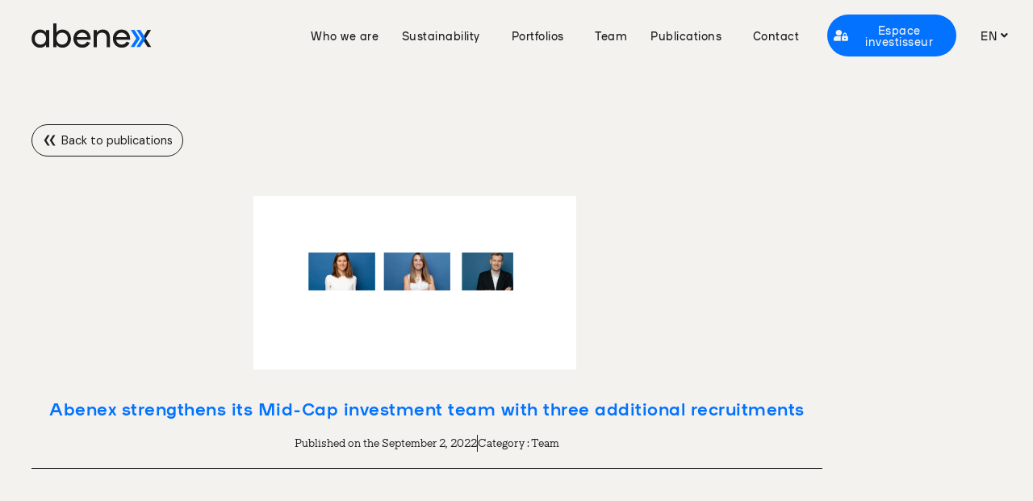

--- FILE ---
content_type: text/html; charset=UTF-8
request_url: https://www.abenex.com/abenex-strengthens-its-mid-cap-investment-team-with-three-additional-recruitments/
body_size: 19964
content:
    
<!doctype html>
<html lang="en-US">
<head>
	<meta charset="UTF-8">
	<meta name="viewport" content="width=device-width, initial-scale=1">
	<link rel="profile" href="https://gmpg.org/xfn/11">
	<meta name='robots' content='index, follow, max-image-preview:large, max-snippet:-1, max-video-preview:-1' />
<link rel="alternate" hreflang="en" href="https://www.abenex.com/abenex-strengthens-its-mid-cap-investment-team-with-three-additional-recruitments/" />
<link rel="alternate" hreflang="fr" href="https://www.abenex.com/fr/abenex-renforce-son-equipe-dinvestissement-mid-cap-avec-trois-nouveaux-recrutements-pour-accompagner-son-developpement/" />
<link rel="alternate" hreflang="it" href="https://www.abenex.com/it/abenex-strengthens-its-mid-cap-investment-team-with-three-additional-recruitments/" />
<link rel="alternate" hreflang="nl" href="https://www.abenex.com/nl/abenex-strengthens-its-mid-cap-investment-team-with-three-additional-recruitments/" />
<link rel="alternate" hreflang="x-default" href="https://www.abenex.com/abenex-strengthens-its-mid-cap-investment-team-with-three-additional-recruitments/" />

	<!-- This site is optimized with the Yoast SEO plugin v26.7 - https://yoast.com/wordpress/plugins/seo/ -->
	<title>Abenex strengthens its Mid-Cap investment team with three additional recruitments | Abenex</title>
	<link rel="canonical" href="https://www.abenex.com/abenex-strengthens-its-mid-cap-investment-team-with-three-additional-recruitments/" />
	<meta property="og:locale" content="en_US" />
	<meta property="og:type" content="article" />
	<meta property="og:title" content="Abenex strengthens its Mid-Cap investment team with three additional recruitments | Abenex" />
	<meta property="og:description" content="Marie-Raphaëlle de Wissocq joined Abenex as a Manager in the Mid-Cap team. Marie-Raphaëlle began her career at EY in 2013 as an auditor for large corporate clients. In 2015, she joined the Transaction Services team of Eight Advisory where, for over six years, she worked on various due diligence assignments in the context of Mid [&hellip;]" />
	<meta property="og:url" content="https://www.abenex.com/abenex-strengthens-its-mid-cap-investment-team-with-three-additional-recruitments/" />
	<meta property="og:site_name" content="Abenex" />
	<meta property="article:published_time" content="2022-09-02T09:05:02+00:00" />
	<meta property="article:modified_time" content="2024-02-27T09:36:35+00:00" />
	<meta property="og:image" content="https://www.abenex.com/wp-content/uploads/2023/06/Illustration-CP-MRDW-ML-NS-5.png" />
	<meta property="og:image:width" content="983" />
	<meta property="og:image:height" content="529" />
	<meta property="og:image:type" content="image/png" />
	<meta name="author" content="Alec" />
	<meta name="twitter:card" content="summary_large_image" />
	<meta name="twitter:label1" content="Written by" />
	<meta name="twitter:data1" content="Alec" />
	<meta name="twitter:label2" content="Est. reading time" />
	<meta name="twitter:data2" content="2 minutes" />
	<script type="application/ld+json" class="yoast-schema-graph">{"@context":"https://schema.org","@graph":[{"@type":"Article","@id":"https://www.abenex.com/abenex-strengthens-its-mid-cap-investment-team-with-three-additional-recruitments/#article","isPartOf":{"@id":"https://www.abenex.com/abenex-strengthens-its-mid-cap-investment-team-with-three-additional-recruitments/"},"author":{"name":"Alec","@id":"https://www.abenex.com/#/schema/person/1c0ae1a065aca059d6abd16affb29251"},"headline":"Abenex strengthens its Mid-Cap investment team with three additional recruitments","datePublished":"2022-09-02T09:05:02+00:00","dateModified":"2024-02-27T09:36:35+00:00","mainEntityOfPage":{"@id":"https://www.abenex.com/abenex-strengthens-its-mid-cap-investment-team-with-three-additional-recruitments/"},"wordCount":285,"publisher":{"@id":"https://www.abenex.com/#organization"},"image":{"@id":"https://www.abenex.com/abenex-strengthens-its-mid-cap-investment-team-with-three-additional-recruitments/#primaryimage"},"thumbnailUrl":"https://www.abenex.com/wp-content/uploads/2023/06/Illustration-CP-MRDW-ML-NS-5.png","articleSection":["Team"],"inLanguage":"en-US"},{"@type":"WebPage","@id":"https://www.abenex.com/abenex-strengthens-its-mid-cap-investment-team-with-three-additional-recruitments/","url":"https://www.abenex.com/abenex-strengthens-its-mid-cap-investment-team-with-three-additional-recruitments/","name":"Abenex strengthens its Mid-Cap investment team with three additional recruitments | Abenex","isPartOf":{"@id":"https://www.abenex.com/#website"},"primaryImageOfPage":{"@id":"https://www.abenex.com/abenex-strengthens-its-mid-cap-investment-team-with-three-additional-recruitments/#primaryimage"},"image":{"@id":"https://www.abenex.com/abenex-strengthens-its-mid-cap-investment-team-with-three-additional-recruitments/#primaryimage"},"thumbnailUrl":"https://www.abenex.com/wp-content/uploads/2023/06/Illustration-CP-MRDW-ML-NS-5.png","datePublished":"2022-09-02T09:05:02+00:00","dateModified":"2024-02-27T09:36:35+00:00","breadcrumb":{"@id":"https://www.abenex.com/abenex-strengthens-its-mid-cap-investment-team-with-three-additional-recruitments/#breadcrumb"},"inLanguage":"en-US","potentialAction":[{"@type":"ReadAction","target":["https://www.abenex.com/abenex-strengthens-its-mid-cap-investment-team-with-three-additional-recruitments/"]}]},{"@type":"ImageObject","inLanguage":"en-US","@id":"https://www.abenex.com/abenex-strengthens-its-mid-cap-investment-team-with-three-additional-recruitments/#primaryimage","url":"https://www.abenex.com/wp-content/uploads/2023/06/Illustration-CP-MRDW-ML-NS-5.png","contentUrl":"https://www.abenex.com/wp-content/uploads/2023/06/Illustration-CP-MRDW-ML-NS-5.png","width":983,"height":529,"caption":"Abenex strengthens its Mid-Cap investment team"},{"@type":"BreadcrumbList","@id":"https://www.abenex.com/abenex-strengthens-its-mid-cap-investment-team-with-three-additional-recruitments/#breadcrumb","itemListElement":[{"@type":"ListItem","position":1,"name":"Accueil","item":"https://www.abenex.com/"},{"@type":"ListItem","position":2,"name":"Publications","item":"https://www.abenex.com/publications/"},{"@type":"ListItem","position":3,"name":"Abenex strengthens its Mid-Cap investment team with three additional recruitments"}]},{"@type":"WebSite","@id":"https://www.abenex.com/#website","url":"https://www.abenex.com/","name":"Abenex - Investing with purpose","description":"Investing with purpose","publisher":{"@id":"https://www.abenex.com/#organization"},"potentialAction":[{"@type":"SearchAction","target":{"@type":"EntryPoint","urlTemplate":"https://www.abenex.com/?s={search_term_string}"},"query-input":{"@type":"PropertyValueSpecification","valueRequired":true,"valueName":"search_term_string"}}],"inLanguage":"en-US"},{"@type":"Organization","@id":"https://www.abenex.com/#organization","name":"Abenex - Investing with purpose","url":"https://www.abenex.com/","logo":{"@type":"ImageObject","inLanguage":"en-US","@id":"https://www.abenex.com/#/schema/logo/image/","url":"https://www.abenex.com/wp-content/uploads/2023/05/FULL-LOGO-NOIR-BLEU-1.svg","contentUrl":"https://www.abenex.com/wp-content/uploads/2023/05/FULL-LOGO-NOIR-BLEU-1.svg","width":166,"height":34,"caption":"Abenex - Investing with purpose"},"image":{"@id":"https://www.abenex.com/#/schema/logo/image/"}},{"@type":"Person","@id":"https://www.abenex.com/#/schema/person/1c0ae1a065aca059d6abd16affb29251","name":"Alec","image":{"@type":"ImageObject","inLanguage":"en-US","@id":"https://www.abenex.com/#/schema/person/image/","url":"https://secure.gravatar.com/avatar/0c04920c00470302b1a500200942400268abc1c78754ad098dc67d526944251c?s=96&d=mm&r=g","contentUrl":"https://secure.gravatar.com/avatar/0c04920c00470302b1a500200942400268abc1c78754ad098dc67d526944251c?s=96&d=mm&r=g","caption":"Alec"}}]}</script>
	<!-- / Yoast SEO plugin. -->


<link rel='dns-prefetch' href='//unpkg.com' />
<link rel='dns-prefetch' href='//cdnjs.cloudflare.com' />
<link rel='dns-prefetch' href='//cdn.jsdelivr.net' />
<link rel="alternate" title="oEmbed (JSON)" type="application/json+oembed" href="https://www.abenex.com/wp-json/oembed/1.0/embed?url=https%3A%2F%2Fwww.abenex.com%2Fabenex-strengthens-its-mid-cap-investment-team-with-three-additional-recruitments%2F" />
<link rel="alternate" title="oEmbed (XML)" type="text/xml+oembed" href="https://www.abenex.com/wp-json/oembed/1.0/embed?url=https%3A%2F%2Fwww.abenex.com%2Fabenex-strengthens-its-mid-cap-investment-team-with-three-additional-recruitments%2F&#038;format=xml" />
<style id='wp-img-auto-sizes-contain-inline-css'>
img:is([sizes=auto i],[sizes^="auto," i]){contain-intrinsic-size:3000px 1500px}
/*# sourceURL=wp-img-auto-sizes-contain-inline-css */
</style>

<style id='safe-svg-svg-icon-style-inline-css'>
.safe-svg-cover{text-align:center}.safe-svg-cover .safe-svg-inside{display:inline-block;max-width:100%}.safe-svg-cover svg{fill:currentColor;height:100%;max-height:100%;max-width:100%;width:100%}

/*# sourceURL=https://www.abenex.com/wp-content/plugins/safe-svg/dist/safe-svg-block-frontend.css */
</style>
<style id='global-styles-inline-css'>
:root{--wp--preset--aspect-ratio--square: 1;--wp--preset--aspect-ratio--4-3: 4/3;--wp--preset--aspect-ratio--3-4: 3/4;--wp--preset--aspect-ratio--3-2: 3/2;--wp--preset--aspect-ratio--2-3: 2/3;--wp--preset--aspect-ratio--16-9: 16/9;--wp--preset--aspect-ratio--9-16: 9/16;--wp--preset--color--black: #000000;--wp--preset--color--cyan-bluish-gray: #abb8c3;--wp--preset--color--white: #ffffff;--wp--preset--color--pale-pink: #f78da7;--wp--preset--color--vivid-red: #cf2e2e;--wp--preset--color--luminous-vivid-orange: #ff6900;--wp--preset--color--luminous-vivid-amber: #fcb900;--wp--preset--color--light-green-cyan: #7bdcb5;--wp--preset--color--vivid-green-cyan: #00d084;--wp--preset--color--pale-cyan-blue: #8ed1fc;--wp--preset--color--vivid-cyan-blue: #0693e3;--wp--preset--color--vivid-purple: #9b51e0;--wp--preset--gradient--vivid-cyan-blue-to-vivid-purple: linear-gradient(135deg,rgb(6,147,227) 0%,rgb(155,81,224) 100%);--wp--preset--gradient--light-green-cyan-to-vivid-green-cyan: linear-gradient(135deg,rgb(122,220,180) 0%,rgb(0,208,130) 100%);--wp--preset--gradient--luminous-vivid-amber-to-luminous-vivid-orange: linear-gradient(135deg,rgb(252,185,0) 0%,rgb(255,105,0) 100%);--wp--preset--gradient--luminous-vivid-orange-to-vivid-red: linear-gradient(135deg,rgb(255,105,0) 0%,rgb(207,46,46) 100%);--wp--preset--gradient--very-light-gray-to-cyan-bluish-gray: linear-gradient(135deg,rgb(238,238,238) 0%,rgb(169,184,195) 100%);--wp--preset--gradient--cool-to-warm-spectrum: linear-gradient(135deg,rgb(74,234,220) 0%,rgb(151,120,209) 20%,rgb(207,42,186) 40%,rgb(238,44,130) 60%,rgb(251,105,98) 80%,rgb(254,248,76) 100%);--wp--preset--gradient--blush-light-purple: linear-gradient(135deg,rgb(255,206,236) 0%,rgb(152,150,240) 100%);--wp--preset--gradient--blush-bordeaux: linear-gradient(135deg,rgb(254,205,165) 0%,rgb(254,45,45) 50%,rgb(107,0,62) 100%);--wp--preset--gradient--luminous-dusk: linear-gradient(135deg,rgb(255,203,112) 0%,rgb(199,81,192) 50%,rgb(65,88,208) 100%);--wp--preset--gradient--pale-ocean: linear-gradient(135deg,rgb(255,245,203) 0%,rgb(182,227,212) 50%,rgb(51,167,181) 100%);--wp--preset--gradient--electric-grass: linear-gradient(135deg,rgb(202,248,128) 0%,rgb(113,206,126) 100%);--wp--preset--gradient--midnight: linear-gradient(135deg,rgb(2,3,129) 0%,rgb(40,116,252) 100%);--wp--preset--font-size--small: 13px;--wp--preset--font-size--medium: 20px;--wp--preset--font-size--large: 36px;--wp--preset--font-size--x-large: 42px;--wp--preset--spacing--20: 0.44rem;--wp--preset--spacing--30: 0.67rem;--wp--preset--spacing--40: 1rem;--wp--preset--spacing--50: 1.5rem;--wp--preset--spacing--60: 2.25rem;--wp--preset--spacing--70: 3.38rem;--wp--preset--spacing--80: 5.06rem;--wp--preset--shadow--natural: 6px 6px 9px rgba(0, 0, 0, 0.2);--wp--preset--shadow--deep: 12px 12px 50px rgba(0, 0, 0, 0.4);--wp--preset--shadow--sharp: 6px 6px 0px rgba(0, 0, 0, 0.2);--wp--preset--shadow--outlined: 6px 6px 0px -3px rgb(255, 255, 255), 6px 6px rgb(0, 0, 0);--wp--preset--shadow--crisp: 6px 6px 0px rgb(0, 0, 0);}:root { --wp--style--global--content-size: 800px;--wp--style--global--wide-size: 1200px; }:where(body) { margin: 0; }.wp-site-blocks > .alignleft { float: left; margin-right: 2em; }.wp-site-blocks > .alignright { float: right; margin-left: 2em; }.wp-site-blocks > .aligncenter { justify-content: center; margin-left: auto; margin-right: auto; }:where(.wp-site-blocks) > * { margin-block-start: 24px; margin-block-end: 0; }:where(.wp-site-blocks) > :first-child { margin-block-start: 0; }:where(.wp-site-blocks) > :last-child { margin-block-end: 0; }:root { --wp--style--block-gap: 24px; }:root :where(.is-layout-flow) > :first-child{margin-block-start: 0;}:root :where(.is-layout-flow) > :last-child{margin-block-end: 0;}:root :where(.is-layout-flow) > *{margin-block-start: 24px;margin-block-end: 0;}:root :where(.is-layout-constrained) > :first-child{margin-block-start: 0;}:root :where(.is-layout-constrained) > :last-child{margin-block-end: 0;}:root :where(.is-layout-constrained) > *{margin-block-start: 24px;margin-block-end: 0;}:root :where(.is-layout-flex){gap: 24px;}:root :where(.is-layout-grid){gap: 24px;}.is-layout-flow > .alignleft{float: left;margin-inline-start: 0;margin-inline-end: 2em;}.is-layout-flow > .alignright{float: right;margin-inline-start: 2em;margin-inline-end: 0;}.is-layout-flow > .aligncenter{margin-left: auto !important;margin-right: auto !important;}.is-layout-constrained > .alignleft{float: left;margin-inline-start: 0;margin-inline-end: 2em;}.is-layout-constrained > .alignright{float: right;margin-inline-start: 2em;margin-inline-end: 0;}.is-layout-constrained > .aligncenter{margin-left: auto !important;margin-right: auto !important;}.is-layout-constrained > :where(:not(.alignleft):not(.alignright):not(.alignfull)){max-width: var(--wp--style--global--content-size);margin-left: auto !important;margin-right: auto !important;}.is-layout-constrained > .alignwide{max-width: var(--wp--style--global--wide-size);}body .is-layout-flex{display: flex;}.is-layout-flex{flex-wrap: wrap;align-items: center;}.is-layout-flex > :is(*, div){margin: 0;}body .is-layout-grid{display: grid;}.is-layout-grid > :is(*, div){margin: 0;}body{padding-top: 0px;padding-right: 0px;padding-bottom: 0px;padding-left: 0px;}a:where(:not(.wp-element-button)){text-decoration: underline;}:root :where(.wp-element-button, .wp-block-button__link){background-color: #32373c;border-width: 0;color: #fff;font-family: inherit;font-size: inherit;font-style: inherit;font-weight: inherit;letter-spacing: inherit;line-height: inherit;padding-top: calc(0.667em + 2px);padding-right: calc(1.333em + 2px);padding-bottom: calc(0.667em + 2px);padding-left: calc(1.333em + 2px);text-decoration: none;text-transform: inherit;}.has-black-color{color: var(--wp--preset--color--black) !important;}.has-cyan-bluish-gray-color{color: var(--wp--preset--color--cyan-bluish-gray) !important;}.has-white-color{color: var(--wp--preset--color--white) !important;}.has-pale-pink-color{color: var(--wp--preset--color--pale-pink) !important;}.has-vivid-red-color{color: var(--wp--preset--color--vivid-red) !important;}.has-luminous-vivid-orange-color{color: var(--wp--preset--color--luminous-vivid-orange) !important;}.has-luminous-vivid-amber-color{color: var(--wp--preset--color--luminous-vivid-amber) !important;}.has-light-green-cyan-color{color: var(--wp--preset--color--light-green-cyan) !important;}.has-vivid-green-cyan-color{color: var(--wp--preset--color--vivid-green-cyan) !important;}.has-pale-cyan-blue-color{color: var(--wp--preset--color--pale-cyan-blue) !important;}.has-vivid-cyan-blue-color{color: var(--wp--preset--color--vivid-cyan-blue) !important;}.has-vivid-purple-color{color: var(--wp--preset--color--vivid-purple) !important;}.has-black-background-color{background-color: var(--wp--preset--color--black) !important;}.has-cyan-bluish-gray-background-color{background-color: var(--wp--preset--color--cyan-bluish-gray) !important;}.has-white-background-color{background-color: var(--wp--preset--color--white) !important;}.has-pale-pink-background-color{background-color: var(--wp--preset--color--pale-pink) !important;}.has-vivid-red-background-color{background-color: var(--wp--preset--color--vivid-red) !important;}.has-luminous-vivid-orange-background-color{background-color: var(--wp--preset--color--luminous-vivid-orange) !important;}.has-luminous-vivid-amber-background-color{background-color: var(--wp--preset--color--luminous-vivid-amber) !important;}.has-light-green-cyan-background-color{background-color: var(--wp--preset--color--light-green-cyan) !important;}.has-vivid-green-cyan-background-color{background-color: var(--wp--preset--color--vivid-green-cyan) !important;}.has-pale-cyan-blue-background-color{background-color: var(--wp--preset--color--pale-cyan-blue) !important;}.has-vivid-cyan-blue-background-color{background-color: var(--wp--preset--color--vivid-cyan-blue) !important;}.has-vivid-purple-background-color{background-color: var(--wp--preset--color--vivid-purple) !important;}.has-black-border-color{border-color: var(--wp--preset--color--black) !important;}.has-cyan-bluish-gray-border-color{border-color: var(--wp--preset--color--cyan-bluish-gray) !important;}.has-white-border-color{border-color: var(--wp--preset--color--white) !important;}.has-pale-pink-border-color{border-color: var(--wp--preset--color--pale-pink) !important;}.has-vivid-red-border-color{border-color: var(--wp--preset--color--vivid-red) !important;}.has-luminous-vivid-orange-border-color{border-color: var(--wp--preset--color--luminous-vivid-orange) !important;}.has-luminous-vivid-amber-border-color{border-color: var(--wp--preset--color--luminous-vivid-amber) !important;}.has-light-green-cyan-border-color{border-color: var(--wp--preset--color--light-green-cyan) !important;}.has-vivid-green-cyan-border-color{border-color: var(--wp--preset--color--vivid-green-cyan) !important;}.has-pale-cyan-blue-border-color{border-color: var(--wp--preset--color--pale-cyan-blue) !important;}.has-vivid-cyan-blue-border-color{border-color: var(--wp--preset--color--vivid-cyan-blue) !important;}.has-vivid-purple-border-color{border-color: var(--wp--preset--color--vivid-purple) !important;}.has-vivid-cyan-blue-to-vivid-purple-gradient-background{background: var(--wp--preset--gradient--vivid-cyan-blue-to-vivid-purple) !important;}.has-light-green-cyan-to-vivid-green-cyan-gradient-background{background: var(--wp--preset--gradient--light-green-cyan-to-vivid-green-cyan) !important;}.has-luminous-vivid-amber-to-luminous-vivid-orange-gradient-background{background: var(--wp--preset--gradient--luminous-vivid-amber-to-luminous-vivid-orange) !important;}.has-luminous-vivid-orange-to-vivid-red-gradient-background{background: var(--wp--preset--gradient--luminous-vivid-orange-to-vivid-red) !important;}.has-very-light-gray-to-cyan-bluish-gray-gradient-background{background: var(--wp--preset--gradient--very-light-gray-to-cyan-bluish-gray) !important;}.has-cool-to-warm-spectrum-gradient-background{background: var(--wp--preset--gradient--cool-to-warm-spectrum) !important;}.has-blush-light-purple-gradient-background{background: var(--wp--preset--gradient--blush-light-purple) !important;}.has-blush-bordeaux-gradient-background{background: var(--wp--preset--gradient--blush-bordeaux) !important;}.has-luminous-dusk-gradient-background{background: var(--wp--preset--gradient--luminous-dusk) !important;}.has-pale-ocean-gradient-background{background: var(--wp--preset--gradient--pale-ocean) !important;}.has-electric-grass-gradient-background{background: var(--wp--preset--gradient--electric-grass) !important;}.has-midnight-gradient-background{background: var(--wp--preset--gradient--midnight) !important;}.has-small-font-size{font-size: var(--wp--preset--font-size--small) !important;}.has-medium-font-size{font-size: var(--wp--preset--font-size--medium) !important;}.has-large-font-size{font-size: var(--wp--preset--font-size--large) !important;}.has-x-large-font-size{font-size: var(--wp--preset--font-size--x-large) !important;}
:root :where(.wp-block-pullquote){font-size: 1.5em;line-height: 1.6;}
/*# sourceURL=global-styles-inline-css */
</style>
<link rel='stylesheet' id='wpml-menu-item-0-css' href='https://www.abenex.com/wp-content/plugins/sitepress-multilingual-cms/templates/language-switchers/menu-item/style.min.css?ver=1' media='all' />
<link rel='stylesheet' id='cmplz-general-css' href='https://www.abenex.com/wp-content/plugins/complianz-gdpr/assets/css/cookieblocker.min.css?ver=1768312345' media='all' />
<link rel='stylesheet' id='aos_css-css' href='https://unpkg.com/aos@2.3.1/dist/aos.css?ver=all' media='all' />
<link rel='stylesheet' id='swiper_css-css' href='https://cdn.jsdelivr.net/npm/swiper@9/swiper-bundle.min.css?ver=all' media='all' />
<link rel='stylesheet' id='hello-elementor-css' href='https://www.abenex.com/wp-content/themes/hello-elementor/assets/css/reset.css?ver=3.4.5' media='all' />
<link rel='stylesheet' id='hello-elementor-theme-style-css' href='https://www.abenex.com/wp-content/themes/hello-elementor/assets/css/theme.css?ver=3.4.5' media='all' />
<link rel='stylesheet' id='hello-elementor-header-footer-css' href='https://www.abenex.com/wp-content/themes/hello-elementor/assets/css/header-footer.css?ver=3.4.5' media='all' />
<link rel='stylesheet' id='elementor-frontend-css' href='https://www.abenex.com/wp-content/uploads/elementor/css/custom-frontend.min.css?ver=1768464548' media='all' />
<link rel='stylesheet' id='elementor-post-6-css' href='https://www.abenex.com/wp-content/uploads/elementor/css/post-6.css?ver=1768464549' media='all' />
<link rel='stylesheet' id='widget-image-css' href='https://www.abenex.com/wp-content/plugins/elementor/assets/css/widget-image.min.css?ver=3.34.0' media='all' />
<link rel='stylesheet' id='widget-nav-menu-css' href='https://www.abenex.com/wp-content/uploads/elementor/css/custom-pro-widget-nav-menu.min.css?ver=1768464549' media='all' />
<link rel='stylesheet' id='e-sticky-css' href='https://www.abenex.com/wp-content/plugins/elementor-pro/assets/css/modules/sticky.min.css?ver=3.34.0' media='all' />
<link rel='stylesheet' id='e-animation-fadeIn-css' href='https://www.abenex.com/wp-content/plugins/elementor/assets/lib/animations/styles/fadeIn.min.css?ver=3.34.0' media='all' />
<link rel='stylesheet' id='widget-heading-css' href='https://www.abenex.com/wp-content/plugins/elementor/assets/css/widget-heading.min.css?ver=3.34.0' media='all' />
<link rel='stylesheet' id='widget-post-info-css' href='https://www.abenex.com/wp-content/plugins/elementor-pro/assets/css/widget-post-info.min.css?ver=3.34.0' media='all' />
<link rel='stylesheet' id='widget-icon-list-css' href='https://www.abenex.com/wp-content/uploads/elementor/css/custom-widget-icon-list.min.css?ver=1768464549' media='all' />
<link rel='stylesheet' id='elementor-icons-shared-0-css' href='https://www.abenex.com/wp-content/plugins/elementor/assets/lib/font-awesome/css/fontawesome.min.css?ver=5.15.3' media='all' />
<link rel='stylesheet' id='elementor-icons-fa-regular-css' href='https://www.abenex.com/wp-content/plugins/elementor/assets/lib/font-awesome/css/regular.min.css?ver=5.15.3' media='all' />
<link rel='stylesheet' id='elementor-icons-fa-solid-css' href='https://www.abenex.com/wp-content/plugins/elementor/assets/lib/font-awesome/css/solid.min.css?ver=5.15.3' media='all' />
<link rel='stylesheet' id='widget-divider-css' href='https://www.abenex.com/wp-content/plugins/elementor/assets/css/widget-divider.min.css?ver=3.34.0' media='all' />
<link rel='stylesheet' id='widget-posts-css' href='https://www.abenex.com/wp-content/plugins/elementor-pro/assets/css/widget-posts.min.css?ver=3.34.0' media='all' />
<link rel='stylesheet' id='e-popup-css' href='https://www.abenex.com/wp-content/plugins/elementor-pro/assets/css/conditionals/popup.min.css?ver=3.34.0' media='all' />
<link rel='stylesheet' id='elementor-icons-css' href='https://www.abenex.com/wp-content/plugins/elementor/assets/lib/eicons/css/elementor-icons.min.css?ver=5.45.0' media='all' />
<link rel='stylesheet' id='elementor-post-10-css' href='https://www.abenex.com/wp-content/uploads/elementor/css/post-10.css?ver=1768464550' media='all' />
<link rel='stylesheet' id='elementor-post-120-css' href='https://www.abenex.com/wp-content/uploads/elementor/css/post-120.css?ver=1768464550' media='all' />
<link rel='stylesheet' id='elementor-post-8109-css' href='https://www.abenex.com/wp-content/uploads/elementor/css/post-8109.css?ver=1768464732' media='all' />
<link rel='stylesheet' id='elementor-post-13150-css' href='https://www.abenex.com/wp-content/uploads/elementor/css/post-13150.css?ver=1768464550' media='all' />
<link rel='stylesheet' id='elementor-post-13155-css' href='https://www.abenex.com/wp-content/uploads/elementor/css/post-13155.css?ver=1768464550' media='all' />
<link rel='stylesheet' id='elementor-post-2467-css' href='https://www.abenex.com/wp-content/uploads/elementor/css/post-2467.css?ver=1768464550' media='all' />
<link rel='stylesheet' id='hello-elementor-child-style-css' href='https://www.abenex.com/wp-content/themes/abenex/style.css?v=1768994067&#038;ver=2.0.1' media='all' />
<link rel='stylesheet' id='elementor-gf-dmsans-css' href='https://fonts.googleapis.com/css?family=DM+Sans:100,100italic,200,200italic,300,300italic,400,400italic,500,500italic,600,600italic,700,700italic,800,800italic,900,900italic&#038;display=swap' media='all' />
<script id="wpml-cookie-js-extra">
var wpml_cookies = {"wp-wpml_current_language":{"value":"en","expires":1,"path":"/"}};
var wpml_cookies = {"wp-wpml_current_language":{"value":"en","expires":1,"path":"/"}};
//# sourceURL=wpml-cookie-js-extra
</script>
<script src="https://www.abenex.com/wp-content/plugins/sitepress-multilingual-cms/res/js/cookies/language-cookie.js?ver=486900" id="wpml-cookie-js" defer data-wp-strategy="defer"></script>
<script async src="https://www.abenex.com/wp-content/plugins/burst-statistics/assets/js/timeme/timeme.min.js?ver=1768312342" id="burst-timeme-js"></script>
<script async src="https://www.abenex.com/wp-content/uploads/burst/js/burst.min.js?ver=1768916662" id="burst-js"></script>
<script src="https://unpkg.com/aos@2.3.1/dist/aos.js?ver=all" id="aos-js"></script>
<script src="https://www.abenex.com/wp-includes/js/jquery/jquery.min.js?ver=3.7.1" id="jquery-core-js"></script>
<script src="https://www.abenex.com/wp-includes/js/jquery/jquery-migrate.min.js?ver=3.4.1" id="jquery-migrate-js"></script>
<script src="https://cdnjs.cloudflare.com/ajax/libs/filterizr/1.3.4/jquery.filterizr.min.js?ver=all" id="filtrzr-js"></script>
<link rel="https://api.w.org/" href="https://www.abenex.com/wp-json/" /><link rel="alternate" title="JSON" type="application/json" href="https://www.abenex.com/wp-json/wp/v2/posts/6642" /><link rel="EditURI" type="application/rsd+xml" title="RSD" href="https://www.abenex.com/xmlrpc.php?rsd" />
<meta name="generator" content="WordPress 6.9" />
<link rel='shortlink' href='https://www.abenex.com/?p=6642' />
<meta name="generator" content="WPML ver:4.8.6 stt:37,1,4,27;" />
			<style>.cmplz-hidden {
					display: none !important;
				}</style><meta name="generator" content="Elementor 3.34.0; features: additional_custom_breakpoints; settings: css_print_method-external, google_font-enabled, font_display-swap">
			<style>
				.e-con.e-parent:nth-of-type(n+4):not(.e-lazyloaded):not(.e-no-lazyload),
				.e-con.e-parent:nth-of-type(n+4):not(.e-lazyloaded):not(.e-no-lazyload) * {
					background-image: none !important;
				}
				@media screen and (max-height: 1024px) {
					.e-con.e-parent:nth-of-type(n+3):not(.e-lazyloaded):not(.e-no-lazyload),
					.e-con.e-parent:nth-of-type(n+3):not(.e-lazyloaded):not(.e-no-lazyload) * {
						background-image: none !important;
					}
				}
				@media screen and (max-height: 640px) {
					.e-con.e-parent:nth-of-type(n+2):not(.e-lazyloaded):not(.e-no-lazyload),
					.e-con.e-parent:nth-of-type(n+2):not(.e-lazyloaded):not(.e-no-lazyload) * {
						background-image: none !important;
					}
				}
			</style>
						<meta name="theme-color" content="#F4F2EF">
			<link rel="icon" href="https://www.abenex.com/wp-content/uploads/2023/06/cropped-FB-PHOTO-PROFILE-32x32.png" sizes="32x32" />
<link rel="icon" href="https://www.abenex.com/wp-content/uploads/2023/06/cropped-FB-PHOTO-PROFILE-192x192.png" sizes="192x192" />
<link rel="apple-touch-icon" href="https://www.abenex.com/wp-content/uploads/2023/06/cropped-FB-PHOTO-PROFILE-180x180.png" />
<meta name="msapplication-TileImage" content="https://www.abenex.com/wp-content/uploads/2023/06/cropped-FB-PHOTO-PROFILE-270x270.png" />
	<!-- Google Tag Manager -->

<script>(function(w,d,s,l,i){w[l]=w[l]||[];w[l].push({'gtm.start':

new Date().getTime(),event:'gtm.js'});var f=d.getElementsByTagName(s)[0],

j=d.createElement(s),dl=l!='dataLayer'?'&l='+l:'';j.async=true;j.src=

'https://www.googletagmanager.com/gtm.js?id='+i+dl;f.parentNode.insertBefore(j,f);

})(window,document,'script','dataLayer','GTM-P5QMNJ32');</script>

<!-- End Google Tag Manager -->
	
	<script src="https://cdn.jsdelivr.net/npm/tarteaucitronjs@1.27.1/tarteaucitron.min.js" integrity="sha256-jYlWXwl4x64RtXMGnT4UqjNuYuj+w9AqjmUIj2OeE24=" crossorigin="anonymous"></script>
	<link rel="stylesheet" href="https://cdn.jsdelivr.net/npm/tarteaucitronjs@1.27.1/css/tarteaucitron.min.css" integrity="sha256-MxS6TCkbvyPHZaogUzNlrNvSFrdolWFkI+fwzy9xA3M=" crossorigin="anonymous">
	<!-- 
	 <script type="text/javascript">
        tarteaucitron.init({
    	  "privacyUrl": "", /* Url de la politique de confidentialité */
          "bodyPosition": "top", /* top place le bandeau de consentement au début du code html, mieux pour l'accessibilité */

    	  "hashtag": "#tarteaucitron", /* Hashtag qui permet d'ouvrir le panneau de contrôle  */
    	  "cookieName": "tarteaucitron", /* Nom du cookie (uniquement lettres et chiffres) */
    
    	  "orientation": "middle", /* Position de la bannière (top - bottom - popup - banner) */
       
          "groupServices": true, /* Grouper les services par catégorie */
          "showDetailsOnClick": true, /* Cliquer pour ouvrir la description */
          "serviceDefaultState": "wait", /* Statut par défaut (true - wait - false) */
                           
    	  "showAlertSmall": false, /* Afficher la petite bannière en bas à droite */
    	  "cookieslist": false, /* Afficher la liste des cookies via une mini bannière */
           "cookieslistEmbed": false, /* Afficher la liste des cookies dans le panneau de contrôle */
                           
          "closePopup": true, /* Afficher un X pour fermer la bannière */

          "showIcon": true, /* Afficher un cookie pour ouvrir le panneau */
          //"iconSrc": "", /* Optionnel: URL ou image en base64 */
          "iconPosition": "BottomLeft", /* Position de l'icons: (BottomRight - BottomLeft - TopRight - TopLeft) */

    	  "adblocker": false, /* Afficher un message si un Adblocker est détecté */
                           
          "DenyAllCta" : true, /* Afficher le bouton Tout refuser */
          "AcceptAllCta" : true, /* Afficher le bouton Tout accepter */
          "highPrivacy": true, /* Attendre le consentement */
          "alwaysNeedConsent": false, /* Demander le consentement même pour les services "Privacy by design" */
                           
    	  "handleBrowserDNTRequest": false, /* Refuser tout par défaut si Do Not Track est activé sur le navigateur */

    	  "removeCredit": false, /* Retirer le lien de crédit vers tarteaucitron.io */
    	  "moreInfoLink": true, /* Afficher le lien En savoir plus */

          "useExternalCss": false, /* Mode expert : désactiver le chargement des fichiers .css tarteaucitron */
          "useExternalJs": false, /* Mode expert : désactiver le chargement des fichiers .js tarteaucitron */

    	  //"cookieDomain": ".my-multisite-domaine.fr", /* Optionnel: domaine principal pour partager le consentement avec des sous domaines */
                          
          "readmoreLink": "", /* Changer le lien En savoir plus par défaut */

          "mandatory": true, /* Afficher un message pour l'utilisation de cookies obligatoires */
          "mandatoryCta": false, /* Afficher un bouton pour les cookies obligatoires (déconseillé) */
    
          //"customCloserId": "", /* Optionnel a11y: ID personnalisé pour ouvrir le panel */
          
          "googleConsentMode": true, /* Activer le Google Consent Mode v2 pour Google ads & GA4 */
          "bingConsentMode": true, /* Activer le Bing Consent Mode pour Clarity & Bing Ads */
          "pianoConsentMode": true, /* Activer le Consent Mode pour Piano Analytics */
          "pianoConsentModeEssential": false, /* Activer par défaut le mode Essential de Piano */
          "softConsentMode": false, /* Soft consent mode (le consentement est requis pour charger les tags) */

          "dataLayer": false, /* Envoyer un événement dans dataLayer avec le statut des services */
          "serverSide": false, /* Server side seulement, les tags ne sont pas chargé côté client */
          
          "partnersList": true /* Afficher le détail du nombre de partenaires sur la bandeau */
        });
        </script>
	
	<script>
tarteaucitron.user.recaptchaapi = '6Ldr9DAqAAAAABSggpJJHJyqFHsTUV8jNpvdGKWl';
(tarteaucitron.job = tarteaucitron.job || []).push('recaptcha');
</script>
-->
	
</head>
<body class="wp-singular post-template-default single single-post postid-6642 single-format-standard wp-embed-responsive wp-theme-hello-elementor wp-child-theme-abenex hello-elementor-default elementor-default elementor-kit-6 elementor-page-8109" data-burst_id="6642" data-burst_type="post">
<!-- Google Tag Manager (noscript) -->

<noscript><iframe src="https://www.googletagmanager.com/ns.html?id=GTM-P5QMNJ32"

height="0" width="0" style="display:none;visibility:hidden"></iframe></noscript>

<!-- End Google Tag Manager (noscript) -->

 

<a class="skip-link screen-reader-text" href="#content">Skip to content</a>

		<header data-elementor-type="header" data-elementor-id="10" class="elementor elementor-10 elementor-location-header" data-elementor-post-type="elementor_library">
					<section class="elementor-section elementor-top-section elementor-element elementor-element-a65a8be abe-main-header elementor-section-boxed elementor-section-height-default elementor-section-height-default" data-id="a65a8be" data-element_type="section" id="abe-main-header" data-settings="{&quot;background_background&quot;:&quot;classic&quot;,&quot;sticky&quot;:&quot;top&quot;,&quot;sticky_on&quot;:[&quot;desktop&quot;,&quot;laptop&quot;,&quot;tablet&quot;,&quot;mobile&quot;],&quot;sticky_offset&quot;:0,&quot;sticky_effects_offset&quot;:0,&quot;sticky_anchor_link_offset&quot;:0}">
						<div class="elementor-container elementor-column-gap-default">
					<div class="elementor-column elementor-col-33 elementor-top-column elementor-element elementor-element-0b8b226" data-id="0b8b226" data-element_type="column">
			<div class="elementor-widget-wrap elementor-element-populated">
						<div class="elementor-element elementor-element-f7aeac0 mb-0 elementor-widget elementor-widget-image" data-id="f7aeac0" data-element_type="widget" data-widget_type="image.default">
				<div class="elementor-widget-container">
																<a href="https://www.abenex.com">
							<img width="166" height="34" src="https://www.abenex.com/wp-content/uploads/2023/05/FULL-LOGO-NOIR-BLEU-1.svg" class="attachment-large size-large wp-image-9" alt="abenex" />								</a>
															</div>
				</div>
					</div>
		</div>
				<div class="elementor-column elementor-col-33 elementor-top-column elementor-element elementor-element-f58680e elementor-hidden-tablet elementor-hidden-mobile" data-id="f58680e" data-element_type="column">
			<div class="elementor-widget-wrap elementor-element-populated">
						<div class="elementor-element elementor-element-ad9f88f elementor-widget__width-initial elementor-nav-menu__align-end abe-main-nav elementor-nav-menu--dropdown-tablet elementor-nav-menu__text-align-aside elementor-nav-menu--toggle elementor-nav-menu--burger elementor-widget elementor-widget-nav-menu" data-id="ad9f88f" data-element_type="widget" data-settings="{&quot;submenu_icon&quot;:{&quot;value&quot;:&quot;&lt;i class=\&quot;\&quot; aria-hidden=\&quot;true\&quot;&gt;&lt;\/i&gt;&quot;,&quot;library&quot;:&quot;&quot;},&quot;layout&quot;:&quot;horizontal&quot;,&quot;toggle&quot;:&quot;burger&quot;}" data-widget_type="nav-menu.default">
				<div class="elementor-widget-container">
								<nav aria-label="Menu" class="elementor-nav-menu--main elementor-nav-menu__container elementor-nav-menu--layout-horizontal e--pointer-none">
				<ul id="menu-1-ad9f88f" class="elementor-nav-menu"><li class="menu-item menu-item-type-post_type menu-item-object-page menu-item-9622"><a href="https://www.abenex.com/who-we-are/" class="elementor-item">Who we are</a></li>
<li class="menu-item menu-item-type-post_type menu-item-object-page menu-item-has-children menu-item-7147"><a href="https://www.abenex.com/sustainability/" class="elementor-item">Sustainability</a>
<ul class="sub-menu elementor-nav-menu--dropdown">
	<li class="menu-item menu-item-type-custom menu-item-object-custom menu-item-6292"><a href="/en/sustainability#nos-objectifs" class="elementor-sub-item elementor-item-anchor">Our goals</a></li>
	<li class="menu-item menu-item-type-custom menu-item-object-custom menu-item-6293"><a href="/en/sustainability#nos-engagements" class="elementor-sub-item elementor-item-anchor">Our commitments</a></li>
	<li class="menu-item menu-item-type-custom menu-item-object-custom menu-item-6294"><a href="/en/sustainability#nos-actions" class="elementor-sub-item elementor-item-anchor">Our actions</a></li>
	<li class="menu-item menu-item-type-custom menu-item-object-custom menu-item-6295"><a href="/en/sustainability#fondation-abenex" class="elementor-sub-item elementor-item-anchor">Abenex Foundation</a></li>
	<li class="menu-item menu-item-type-custom menu-item-object-custom menu-item-6296"><a href="/en/sustainability#diversite-inclusion" class="elementor-sub-item elementor-item-anchor">Diversity &#038; inclusion</a></li>
</ul>
</li>
<li class="menu-item menu-item-type-post_type menu-item-object-page menu-item-has-children menu-item-7611"><a href="https://www.abenex.com/portfolios/" class="elementor-item">Portfolios</a>
<ul class="sub-menu elementor-nav-menu--dropdown">
	<li class="menu-item menu-item-type-custom menu-item-object-custom menu-item-7635"><a href="/en/portfolios#entreprises" class="elementor-sub-item elementor-item-anchor">Companies</a></li>
	<li class="menu-item menu-item-type-custom menu-item-object-custom menu-item-7636"><a href="/en/portfolios#actifs-immo" class="elementor-sub-item elementor-item-anchor">Real estate</a></li>
</ul>
</li>
<li class="menu-item menu-item-type-post_type menu-item-object-page menu-item-14829"><a href="https://www.abenex.com/team/" class="elementor-item">Team</a></li>
<li class="menu-item menu-item-type-post_type menu-item-object-page current_page_parent menu-item-has-children menu-item-7609"><a href="https://www.abenex.com/publications/" class="elementor-item">Publications</a>
<ul class="sub-menu elementor-nav-menu--dropdown">
	<li class="menu-item menu-item-type-taxonomy menu-item-object-category menu-item-7630"><a href="https://www.abenex.com/publications/abenex-en/" class="elementor-sub-item">Abenex</a></li>
	<li class="menu-item menu-item-type-taxonomy menu-item-object-category current-post-ancestor current-menu-parent current-post-parent menu-item-7634"><a href="https://www.abenex.com/publications/abenex-team/" class="elementor-sub-item">Team</a></li>
	<li class="menu-item menu-item-type-taxonomy menu-item-object-category menu-item-7631"><a href="https://www.abenex.com/publications/companies/" class="elementor-sub-item">Companies</a></li>
	<li class="menu-item menu-item-type-taxonomy menu-item-object-category menu-item-7632"><a href="https://www.abenex.com/publications/real-estate/" class="elementor-sub-item">Real estate</a></li>
	<li class="menu-item menu-item-type-taxonomy menu-item-object-category menu-item-7633"><a href="https://www.abenex.com/publications/sustainability/" class="elementor-sub-item">Sustainability</a></li>
</ul>
</li>
<li class="menu-item menu-item-type-post_type menu-item-object-page menu-item-7610"><a href="https://www.abenex.com/contact/" class="elementor-item">Contact</a></li>
</ul>			</nav>
					<div class="elementor-menu-toggle" role="button" tabindex="0" aria-label="Menu Toggle" aria-expanded="false">
			<i aria-hidden="true" role="presentation" class="elementor-menu-toggle__icon--open eicon-menu-bar"></i><i aria-hidden="true" role="presentation" class="elementor-menu-toggle__icon--close eicon-close"></i>		</div>
					<nav class="elementor-nav-menu--dropdown elementor-nav-menu__container" aria-hidden="true">
				<ul id="menu-2-ad9f88f" class="elementor-nav-menu"><li class="menu-item menu-item-type-post_type menu-item-object-page menu-item-9622"><a href="https://www.abenex.com/who-we-are/" class="elementor-item" tabindex="-1">Who we are</a></li>
<li class="menu-item menu-item-type-post_type menu-item-object-page menu-item-has-children menu-item-7147"><a href="https://www.abenex.com/sustainability/" class="elementor-item" tabindex="-1">Sustainability</a>
<ul class="sub-menu elementor-nav-menu--dropdown">
	<li class="menu-item menu-item-type-custom menu-item-object-custom menu-item-6292"><a href="/en/sustainability#nos-objectifs" class="elementor-sub-item elementor-item-anchor" tabindex="-1">Our goals</a></li>
	<li class="menu-item menu-item-type-custom menu-item-object-custom menu-item-6293"><a href="/en/sustainability#nos-engagements" class="elementor-sub-item elementor-item-anchor" tabindex="-1">Our commitments</a></li>
	<li class="menu-item menu-item-type-custom menu-item-object-custom menu-item-6294"><a href="/en/sustainability#nos-actions" class="elementor-sub-item elementor-item-anchor" tabindex="-1">Our actions</a></li>
	<li class="menu-item menu-item-type-custom menu-item-object-custom menu-item-6295"><a href="/en/sustainability#fondation-abenex" class="elementor-sub-item elementor-item-anchor" tabindex="-1">Abenex Foundation</a></li>
	<li class="menu-item menu-item-type-custom menu-item-object-custom menu-item-6296"><a href="/en/sustainability#diversite-inclusion" class="elementor-sub-item elementor-item-anchor" tabindex="-1">Diversity &#038; inclusion</a></li>
</ul>
</li>
<li class="menu-item menu-item-type-post_type menu-item-object-page menu-item-has-children menu-item-7611"><a href="https://www.abenex.com/portfolios/" class="elementor-item" tabindex="-1">Portfolios</a>
<ul class="sub-menu elementor-nav-menu--dropdown">
	<li class="menu-item menu-item-type-custom menu-item-object-custom menu-item-7635"><a href="/en/portfolios#entreprises" class="elementor-sub-item elementor-item-anchor" tabindex="-1">Companies</a></li>
	<li class="menu-item menu-item-type-custom menu-item-object-custom menu-item-7636"><a href="/en/portfolios#actifs-immo" class="elementor-sub-item elementor-item-anchor" tabindex="-1">Real estate</a></li>
</ul>
</li>
<li class="menu-item menu-item-type-post_type menu-item-object-page menu-item-14829"><a href="https://www.abenex.com/team/" class="elementor-item" tabindex="-1">Team</a></li>
<li class="menu-item menu-item-type-post_type menu-item-object-page current_page_parent menu-item-has-children menu-item-7609"><a href="https://www.abenex.com/publications/" class="elementor-item" tabindex="-1">Publications</a>
<ul class="sub-menu elementor-nav-menu--dropdown">
	<li class="menu-item menu-item-type-taxonomy menu-item-object-category menu-item-7630"><a href="https://www.abenex.com/publications/abenex-en/" class="elementor-sub-item" tabindex="-1">Abenex</a></li>
	<li class="menu-item menu-item-type-taxonomy menu-item-object-category current-post-ancestor current-menu-parent current-post-parent menu-item-7634"><a href="https://www.abenex.com/publications/abenex-team/" class="elementor-sub-item" tabindex="-1">Team</a></li>
	<li class="menu-item menu-item-type-taxonomy menu-item-object-category menu-item-7631"><a href="https://www.abenex.com/publications/companies/" class="elementor-sub-item" tabindex="-1">Companies</a></li>
	<li class="menu-item menu-item-type-taxonomy menu-item-object-category menu-item-7632"><a href="https://www.abenex.com/publications/real-estate/" class="elementor-sub-item" tabindex="-1">Real estate</a></li>
	<li class="menu-item menu-item-type-taxonomy menu-item-object-category menu-item-7633"><a href="https://www.abenex.com/publications/sustainability/" class="elementor-sub-item" tabindex="-1">Sustainability</a></li>
</ul>
</li>
<li class="menu-item menu-item-type-post_type menu-item-object-page menu-item-7610"><a href="https://www.abenex.com/contact/" class="elementor-item" tabindex="-1">Contact</a></li>
</ul>			</nav>
						</div>
				</div>
					</div>
		</div>
				<div class="elementor-column elementor-col-33 elementor-top-column elementor-element elementor-element-8bb759c right-col-m " data-id="8bb759c" data-element_type="column">
			<div class="elementor-widget-wrap elementor-element-populated">
						<section class="elementor-section elementor-inner-section elementor-element elementor-element-ed76f13 elementor-section-boxed elementor-section-height-default elementor-section-height-default" data-id="ed76f13" data-element_type="section">
						<div class="elementor-container elementor-column-gap-default">
					<div class="elementor-column elementor-col-50 elementor-inner-column elementor-element elementor-element-0653d7d" data-id="0653d7d" data-element_type="column">
			<div class="elementor-widget-wrap elementor-element-populated">
						<div class="elementor-element elementor-element-73354ce elementor-align-left elementor-widget__width-initial elementor-mobile-align-right user-access-btn elementor-widget elementor-widget-button" data-id="73354ce" data-element_type="widget" data-widget_type="button.default">
				<div class="elementor-widget-container">
									<div class="elementor-button-wrapper">
					<a class="elementor-button elementor-button-link elementor-size-sm" href="https://apps.intralinks.com/iv" target="_blank" rel="nofollow">
						<span class="elementor-button-content-wrapper">
						<span class="elementor-button-icon">
				<i aria-hidden="true" class="fas fa-user-lock"></i>			</span>
									<span class="elementor-button-text">Espace investisseur</span>
					</span>
					</a>
				</div>
								</div>
				</div>
					</div>
		</div>
				<div class="elementor-column elementor-col-50 elementor-inner-column elementor-element elementor-element-93f0027 abe-menu-right-col" data-id="93f0027" data-element_type="column">
			<div class="elementor-widget-wrap elementor-element-populated">
						<div class="elementor-element elementor-element-c523c53 elementor-widget__width-initial elementor-nav-menu__align-start abe-main-nav abe-main-nav-lsw elementor-nav-menu--dropdown-none elementor-widget elementor-widget-nav-menu" data-id="c523c53" data-element_type="widget" data-settings="{&quot;submenu_icon&quot;:{&quot;value&quot;:&quot;&lt;i class=\&quot;fas fa-angle-down\&quot; aria-hidden=\&quot;true\&quot;&gt;&lt;\/i&gt;&quot;,&quot;library&quot;:&quot;fa-solid&quot;},&quot;layout&quot;:&quot;horizontal&quot;}" data-widget_type="nav-menu.default">
				<div class="elementor-widget-container">
								<nav aria-label="Menu" class="elementor-nav-menu--main elementor-nav-menu__container elementor-nav-menu--layout-horizontal e--pointer-none">
				<ul id="menu-1-c523c53" class="elementor-nav-menu"><li class="menu-item wpml-ls-slot-164 wpml-ls-item wpml-ls-item-en wpml-ls-current-language wpml-ls-menu-item wpml-ls-first-item menu-item-type-wpml_ls_menu_item menu-item-object-wpml_ls_menu_item menu-item-has-children menu-item-wpml-ls-164-en"><a href="https://www.abenex.com/abenex-strengthens-its-mid-cap-investment-team-with-three-additional-recruitments/" role="menuitem" class="elementor-item"><span class="wpml-ls-native" lang="en">EN</span></a>
<ul class="sub-menu elementor-nav-menu--dropdown">
	<li class="menu-item wpml-ls-slot-164 wpml-ls-item wpml-ls-item-fr wpml-ls-menu-item menu-item-type-wpml_ls_menu_item menu-item-object-wpml_ls_menu_item menu-item-wpml-ls-164-fr"><a href="https://www.abenex.com/fr/abenex-renforce-son-equipe-dinvestissement-mid-cap-avec-trois-nouveaux-recrutements-pour-accompagner-son-developpement/" title="Switch to FR(FR)" aria-label="Switch to FR(FR)" role="menuitem" class="elementor-sub-item"><span class="wpml-ls-native" lang="fr">FR</span></a></li>
	<li class="menu-item wpml-ls-slot-164 wpml-ls-item wpml-ls-item-it wpml-ls-menu-item menu-item-type-wpml_ls_menu_item menu-item-object-wpml_ls_menu_item menu-item-wpml-ls-164-it"><a href="https://www.abenex.com/it/abenex-strengthens-its-mid-cap-investment-team-with-three-additional-recruitments/" title="Switch to IT(IT)" aria-label="Switch to IT(IT)" role="menuitem" class="elementor-sub-item"><span class="wpml-ls-native" lang="it">IT</span></a></li>
	<li class="menu-item wpml-ls-slot-164 wpml-ls-item wpml-ls-item-nl wpml-ls-menu-item wpml-ls-last-item menu-item-type-wpml_ls_menu_item menu-item-object-wpml_ls_menu_item menu-item-wpml-ls-164-nl"><a href="https://www.abenex.com/nl/abenex-strengthens-its-mid-cap-investment-team-with-three-additional-recruitments/" title="Switch to NL(NL)" aria-label="Switch to NL(NL)" role="menuitem" class="elementor-sub-item"><span class="wpml-ls-native" lang="nl">NL</span></a></li>
</ul>
</li>
</ul>			</nav>
						<nav class="elementor-nav-menu--dropdown elementor-nav-menu__container" aria-hidden="true">
				<ul id="menu-2-c523c53" class="elementor-nav-menu"><li class="menu-item wpml-ls-slot-164 wpml-ls-item wpml-ls-item-en wpml-ls-current-language wpml-ls-menu-item wpml-ls-first-item menu-item-type-wpml_ls_menu_item menu-item-object-wpml_ls_menu_item menu-item-has-children menu-item-wpml-ls-164-en"><a href="https://www.abenex.com/abenex-strengthens-its-mid-cap-investment-team-with-three-additional-recruitments/" role="menuitem" class="elementor-item" tabindex="-1"><span class="wpml-ls-native" lang="en">EN</span></a>
<ul class="sub-menu elementor-nav-menu--dropdown">
	<li class="menu-item wpml-ls-slot-164 wpml-ls-item wpml-ls-item-fr wpml-ls-menu-item menu-item-type-wpml_ls_menu_item menu-item-object-wpml_ls_menu_item menu-item-wpml-ls-164-fr"><a href="https://www.abenex.com/fr/abenex-renforce-son-equipe-dinvestissement-mid-cap-avec-trois-nouveaux-recrutements-pour-accompagner-son-developpement/" title="Switch to FR(FR)" aria-label="Switch to FR(FR)" role="menuitem" class="elementor-sub-item" tabindex="-1"><span class="wpml-ls-native" lang="fr">FR</span></a></li>
	<li class="menu-item wpml-ls-slot-164 wpml-ls-item wpml-ls-item-it wpml-ls-menu-item menu-item-type-wpml_ls_menu_item menu-item-object-wpml_ls_menu_item menu-item-wpml-ls-164-it"><a href="https://www.abenex.com/it/abenex-strengthens-its-mid-cap-investment-team-with-three-additional-recruitments/" title="Switch to IT(IT)" aria-label="Switch to IT(IT)" role="menuitem" class="elementor-sub-item" tabindex="-1"><span class="wpml-ls-native" lang="it">IT</span></a></li>
	<li class="menu-item wpml-ls-slot-164 wpml-ls-item wpml-ls-item-nl wpml-ls-menu-item wpml-ls-last-item menu-item-type-wpml_ls_menu_item menu-item-object-wpml_ls_menu_item menu-item-wpml-ls-164-nl"><a href="https://www.abenex.com/nl/abenex-strengthens-its-mid-cap-investment-team-with-three-additional-recruitments/" title="Switch to NL(NL)" aria-label="Switch to NL(NL)" role="menuitem" class="elementor-sub-item" tabindex="-1"><span class="wpml-ls-native" lang="nl">NL</span></a></li>
</ul>
</li>
</ul>			</nav>
						</div>
				</div>
					</div>
		</div>
					</div>
		</section>
					</div>
		</div>
					</div>
		</section>
				<section class="elementor-section elementor-top-section elementor-element elementor-element-4124d66 elementor-section-content-middle elementor-hidden-desktop elementor-hidden-laptop elementor-section-boxed elementor-section-height-default elementor-section-height-default" data-id="4124d66" data-element_type="section">
						<div class="elementor-container elementor-column-gap-default">
					<div class="elementor-column elementor-col-100 elementor-top-column elementor-element elementor-element-4bcda8b" data-id="4bcda8b" data-element_type="column">
			<div class="elementor-widget-wrap elementor-element-populated">
						<div class="elementor-element elementor-element-0562ba0 navbar-toggle  elementor-hidden-desktop elementor-hidden-laptop elementor-widget elementor-widget-html" data-id="0562ba0" data-element_type="widget" data-widget_type="html.default">
				<div class="elementor-widget-container">
					        <div class="hamburger" id="hamburger-1">
          <span class="line"></span>
          <span class="line"></span>
          <span class="line"></span>
        </div>				</div>
				</div>
					</div>
		</div>
					</div>
		</section>
				</header>
				<div data-elementor-type="single-post" data-elementor-id="8109" class="elementor elementor-8109 elementor-location-single post-6642 post type-post status-publish format-standard has-post-thumbnail hentry category-abenex-team" data-elementor-post-type="elementor_library">
					<section class="elementor-section elementor-top-section elementor-element elementor-element-25199b9 mt-10 p-main mb-2 mt-4-m mb-1-m elementor-hidden-tablet elementor-hidden-mobile elementor-section-boxed elementor-section-height-default elementor-section-height-default" data-id="25199b9" data-element_type="section">
						<div class="elementor-container elementor-column-gap-default">
					<div class="elementor-column elementor-col-50 elementor-top-column elementor-element elementor-element-0ff201f" data-id="0ff201f" data-element_type="column">
			<div class="elementor-widget-wrap elementor-element-populated">
						<div class="elementor-element elementor-element-3bd6044 elementor-align-left  e-white-btn e-rev-btn elementor-invisible elementor-widget elementor-widget-button" data-id="3bd6044" data-element_type="widget" data-settings="{&quot;_animation&quot;:&quot;fadeIn&quot;}" data-widget_type="button.default">
				<div class="elementor-widget-container">
									<div class="elementor-button-wrapper">
					<a class="elementor-button elementor-button-link elementor-size-sm" href="https://www.abenex.com/en/publications/">
						<span class="elementor-button-content-wrapper">
									<span class="elementor-button-text">Back to publications</span>
					</span>
					</a>
				</div>
								</div>
				</div>
					</div>
		</div>
					</div>
		</section>
				<section class="elementor-section elementor-top-section elementor-element elementor-element-0bf6539  p-main pb-1 pb-1-m mt-6-m mb-0 elementor-reverse-mobile elementor-section-boxed elementor-section-height-default elementor-section-height-default" data-id="0bf6539" data-element_type="section">
						<div class="elementor-container elementor-column-gap-default">
					<div class="elementor-column elementor-col-100 elementor-top-column elementor-element elementor-element-9dd94f3 pr-2 pr-0-m" data-id="9dd94f3" data-element_type="column">
			<div class="elementor-widget-wrap elementor-element-populated">
						<div class="elementor-element elementor-element-3cd47fa elementor-widget elementor-widget-theme-post-featured-image elementor-widget-image" data-id="3cd47fa" data-element_type="widget" data-aos="fade-up" data-aos-once="true" data-widget_type="theme-post-featured-image.default">
				<div class="elementor-widget-container">
															<img width="768" height="413" src="https://www.abenex.com/wp-content/uploads/2023/06/Illustration-CP-MRDW-ML-NS-5-768x413.png" class="attachment-medium_large size-medium_large wp-image-3043" alt="Abenex strengthens its Mid-Cap investment team" srcset="https://www.abenex.com/wp-content/uploads/2023/06/Illustration-CP-MRDW-ML-NS-5-768x413.png 768w, https://www.abenex.com/wp-content/uploads/2023/06/Illustration-CP-MRDW-ML-NS-5-300x161.png 300w, https://www.abenex.com/wp-content/uploads/2023/06/Illustration-CP-MRDW-ML-NS-5.png 983w" sizes="(max-width: 768px) 100vw, 768px" />															</div>
				</div>
					</div>
		</div>
					</div>
		</section>
				<section class="elementor-section elementor-top-section elementor-element elementor-element-15806f7  p-main pb-2 pb-1-m mt-0-m pt-0-m elementor-reverse-mobile elementor-section-boxed elementor-section-height-default elementor-section-height-default" data-id="15806f7" data-element_type="section">
						<div class="elementor-container elementor-column-gap-default">
					<div class="elementor-column elementor-col-100 elementor-top-column elementor-element elementor-element-94b56d0" data-id="94b56d0" data-element_type="column">
			<div class="elementor-widget-wrap elementor-element-populated">
						<div class="elementor-element elementor-element-a872bbb elementor-widget elementor-widget-theme-post-title elementor-page-title elementor-widget-heading" data-id="a872bbb" data-element_type="widget" data-aos="fade-up" data-aos-once="true" data-widget_type="theme-post-title.default">
				<div class="elementor-widget-container">
					<h1 class="elementor-heading-title elementor-size-default">Abenex strengthens its Mid-Cap investment team with three additional recruitments</h1>				</div>
				</div>
				<div class="elementor-element elementor-element-983e530 elementor-align-center elementor-widget elementor-widget-post-info" data-id="983e530" data-element_type="widget" data-aos="fade-up" data-aos-once="true" data-widget_type="post-info.default">
				<div class="elementor-widget-container">
							<ul class="elementor-inline-items elementor-icon-list-items elementor-post-info">
								<li class="elementor-icon-list-item elementor-repeater-item-84979bc elementor-inline-item" itemprop="datePublished">
													<span class="elementor-icon-list-text elementor-post-info__item elementor-post-info__item--type-date">
							<span class="elementor-post-info__item-prefix">Published on the </span>
										<time>September 2, 2022</time>					</span>
								</li>
				<li class="elementor-icon-list-item elementor-repeater-item-122952a elementor-inline-item" itemprop="about">
													<span class="elementor-icon-list-text elementor-post-info__item elementor-post-info__item--type-terms">
							<span class="elementor-post-info__item-prefix">Category :</span>
										<span class="elementor-post-info__terms-list">
				<a href="https://www.abenex.com/publications/abenex-team/" class="elementor-post-info__terms-list-item">Team</a>				</span>
					</span>
								</li>
				</ul>
						</div>
				</div>
				<div class="elementor-element elementor-element-4d61d13 elementor-widget-divider--view-line elementor-widget elementor-widget-divider" data-id="4d61d13" data-element_type="widget" data-aos="fade-left" data-aos-once="true" data-widget_type="divider.default">
				<div class="elementor-widget-container">
							<div class="elementor-divider">
			<span class="elementor-divider-separator">
						</span>
		</div>
						</div>
				</div>
				<div class="elementor-element elementor-element-4f9d658 elementor-widget elementor-widget-theme-post-content" data-id="4f9d658" data-element_type="widget" data-aos="fade-up" data-aos-once="true" data-widget_type="theme-post-content.default">
				<div class="elementor-widget-container">
					
<div class="wp-block-columns is-layout-flex wp-container-core-columns-is-layout-28f84493 wp-block-columns-is-layout-flex">
<div class="wp-block-column is-layout-flow wp-block-column-is-layout-flow" style="flex-basis: 33.33%;">
<figure class="wp-block-image size-full"><img decoding="async" class="wp-image-4879" src="https://www.abenex.com/wp-content/uploads/2023/06/DE-WISSOCQ-Marie-Raphaelle0816-edited.jpg" alt="Photo de Raphaelle DE WISSOCQ Marie" /></figure>
</div>



<div class="wp-block-column is-layout-flow wp-block-column-is-layout-flow" style="flex-basis: 66.66%;">
<p><strong>Marie-Raphaëlle de Wissocq joined Abenex as a Manager in the Mid-Cap team.</strong> Marie-Raphaëlle began her career at EY in 2013 as an auditor for large corporate clients. In 2015, she joined the Transaction Services team of Eight Advisory where, for over six years, she worked on various due diligence assignments in the context of Mid and Large Cap transactions, advising investment funds and French and international companies with a focus on TIC (Testing, Inspection and Certification), software, distribution and industry. Marie-Raphaëlle graduated from EM Lyon Business School.</p>



<p>&nbsp;</p>
</div>
</div>



<div class="wp-block-columns is-layout-flex wp-container-core-columns-is-layout-28f84493 wp-block-columns-is-layout-flex">
<div class="wp-block-column is-layout-flow wp-block-column-is-layout-flow" style="flex-basis: 66.66%;">
<p><strong>Margaux Lamothe joined Abenex’s Mid-Cap team as an Associate.</strong> She began her career in mergers and acquisitions consulting in 2014 at Lincoln International in Paris. In 2018, she joined their London office where she was part of the team focused on the professional and tech-enabled service sectors. During her seven-year tenure at Lincoln, Margaux has supported numerous executives and financial investors in the context of sale and acquisition transactions. Margaux graduated from Paris Dauphine University.</p>



<p>&nbsp;</p>
</div>



<div class="wp-block-column is-layout-flow wp-block-column-is-layout-flow" style="flex-basis: 33.33%;">
<figure class="wp-block-image size-full"><img decoding="async" class="wp-image-4881" src="https://www.abenex.com/wp-content/uploads/2023/06/StudioCabrelli-0133-edited.jpg" alt="Photo Margaux LAMOTHE" /></figure>
</div>
</div>



<div class="wp-block-columns is-layout-flex wp-container-core-columns-is-layout-28f84493 wp-block-columns-is-layout-flex">
<div class="wp-block-column is-layout-flow wp-block-column-is-layout-flow" style="flex-basis: 100%;">
<div class="wp-block-columns is-layout-flex wp-container-core-columns-is-layout-28f84493 wp-block-columns-is-layout-flex">
<div class="wp-block-column is-layout-flow wp-block-column-is-layout-flow" style="flex-basis: 33.33%;">
<figure class="wp-block-image size-full"><img decoding="async" class="wp-image-4883" src="https://www.abenex.com/wp-content/uploads/2023/06/SCHEINER-Nico-edited.jpg" alt="Photo de Nico SCHEINER" /></figure>
</div>



<div class="wp-block-column is-layout-flow wp-block-column-is-layout-flow" style="flex-basis: 66.66%;">
<p><strong>Nico Scheiner further strengthens Abenex’s Mid-Cap team, joining as an Associate.</strong> Originally from Germany, Nico started his career in London at Bloomberg in the Analytics &amp; Sales department. Nico then began his career in investment banking at Fox Corporate Finance in Munich, before joining CASE Corporate Finance in Paris in 2017, where he worked with industrial and financial clients in diverse sectors including healthcare services or environment. Nico worked with Abenex on its acquisition of a majority stake in Point Vision in 2019 as well as on the disposal of the company in 2021. Nico graduated from TBS Education and from Baden-Wuerttemberg Cooperative State University (DHBW) in Business Administration</p>



<p>&nbsp;</p>
</div>
</div>
</div>
</div>



<p>&nbsp;</p>



<p>&nbsp;</p>



<p>&nbsp;</p>
				</div>
				</div>
				<div class="elementor-element elementor-element-a592210 mb-4 elementor-widget-divider--view-line elementor-widget elementor-widget-divider" data-id="a592210" data-element_type="widget" data-aos="fade-right" data-aos-once="true" data-widget_type="divider.default">
				<div class="elementor-widget-container">
							<div class="elementor-divider">
			<span class="elementor-divider-separator">
						</span>
		</div>
						</div>
				</div>
				<div class="elementor-element elementor-element-597ff9c main-section-title mb-2-t mb-1 mb-3 elementor-widget elementor-widget-heading" data-id="597ff9c" data-element_type="widget" data-aos="fade-up" data-widget_type="heading.default">
				<div class="elementor-widget-container">
					<h2 class="elementor-heading-title elementor-size-default">Our others <span class="orange bold">news</span></h2>				</div>
				</div>
				<div class="elementor-element elementor-element-3b967d5 elementor-grid-1 elementor-posts--thumbnail-left mb-2 home-news elementor-grid-tablet-1 elementor-grid-mobile-1 elementor-widget elementor-widget-posts" data-id="3b967d5" data-element_type="widget" data-settings="{&quot;classic_columns&quot;:&quot;1&quot;,&quot;classic_row_gap&quot;:{&quot;unit&quot;:&quot;rem&quot;,&quot;size&quot;:3,&quot;sizes&quot;:[]},&quot;classic_row_gap_tablet&quot;:{&quot;unit&quot;:&quot;rem&quot;,&quot;size&quot;:&quot;&quot;,&quot;sizes&quot;:[]},&quot;classic_row_gap_mobile&quot;:{&quot;unit&quot;:&quot;rem&quot;,&quot;size&quot;:&quot;&quot;,&quot;sizes&quot;:[]},&quot;classic_columns_tablet&quot;:&quot;1&quot;,&quot;classic_columns_mobile&quot;:&quot;1&quot;,&quot;classic_row_gap_laptop&quot;:{&quot;unit&quot;:&quot;px&quot;,&quot;size&quot;:&quot;&quot;,&quot;sizes&quot;:[]}}" data-aos="fade-up" data-aos-delay="300" data-widget_type="posts.classic">
				<div class="elementor-widget-container">
							<div class="elementor-posts-container elementor-posts elementor-posts--skin-classic elementor-grid" role="list">
				<article class="elementor-post elementor-grid-item post-14764 post type-post status-publish format-standard has-post-thumbnail hentry category-sustainability" role="listitem">
				<a class="elementor-post__thumbnail__link" href="https://www.abenex.com/abenex-mission-committee-report-2024/" tabindex="-1" >
			<div class="elementor-post__thumbnail"><img width="584" height="395" src="https://www.abenex.com/wp-content/uploads/2025/10/Mission-report-2025.png" class="attachment-item-list-size-med size-item-list-size-med wp-image-14768" alt="Abenex Mission Committee Report 2024" /></div>
		</a>
				<div class="elementor-post__text">
				<h3 class="elementor-post__title">
			<a href="https://www.abenex.com/abenex-mission-committee-report-2024/" >
				Abenex 2024 Mission Committee Report			</a>
		</h3>
		
		<a class="elementor-post__read-more" href="https://www.abenex.com/abenex-mission-committee-report-2024/" aria-label="Read more about Abenex 2024 Mission Committee Report" tabindex="-1" >
			Learn more &gt;		</a>

				</div>
				</article>
				<article class="elementor-post elementor-grid-item post-14746 post type-post status-publish format-standard has-post-thumbnail hentry category-real-estate" role="listitem">
				<a class="elementor-post__thumbnail__link" href="https://www.abenex.com/paris-real-estate-acquisition-2025/" tabindex="-1" >
			<div class="elementor-post__thumbnail"><img width="640" height="427" src="https://www.abenex.com/wp-content/uploads/2025/09/shoootin-photo-9-640x427.jpg" class="attachment-item-list-size-med size-item-list-size-med wp-image-14749" alt="Paris real estate acquisition" /></div>
		</a>
				<div class="elementor-post__text">
				<h3 class="elementor-post__title">
			<a href="https://www.abenex.com/paris-real-estate-acquisition-2025/" >
				Abenex accelerates its value-add real estate strategy with the acquisition of a residential asset in Paris 14th arrondissement			</a>
		</h3>
		
		<a class="elementor-post__read-more" href="https://www.abenex.com/paris-real-estate-acquisition-2025/" aria-label="Read more about Abenex accelerates its value-add real estate strategy with the acquisition of a residential asset in Paris 14th arrondissement" tabindex="-1" >
			Learn more &gt;		</a>

				</div>
				</article>
				<article class="elementor-post elementor-grid-item post-14707 post type-post status-publish format-standard has-post-thumbnail hentry category-companies" role="listitem">
				<a class="elementor-post__thumbnail__link" href="https://www.abenex.com/abenex-completes-the-sale-of-inlog-following-a-successful-transformation-phase/" tabindex="-1" >
			<div class="elementor-post__thumbnail"><img width="486" height="329" src="https://www.abenex.com/wp-content/uploads/2025/09/Abenex-exits-Inlog.png" class="attachment-item-list-size-med size-item-list-size-med wp-image-14710" alt="Abenex trade sale Inlog" /></div>
		</a>
				<div class="elementor-post__text">
				<h3 class="elementor-post__title">
			<a href="https://www.abenex.com/abenex-completes-the-sale-of-inlog-following-a-successful-transformation-phase/" >
				Abenex completes the sale of Inlog following a successful transformation phase			</a>
		</h3>
		
		<a class="elementor-post__read-more" href="https://www.abenex.com/abenex-completes-the-sale-of-inlog-following-a-successful-transformation-phase/" aria-label="Read more about Abenex completes the sale of Inlog following a successful transformation phase" tabindex="-1" >
			Learn more &gt;		</a>

				</div>
				</article>
				<article class="elementor-post elementor-grid-item post-14592 post type-post status-publish format-standard has-post-thumbnail hentry category-real-estate" role="listitem">
				<a class="elementor-post__thumbnail__link" href="https://www.abenex.com/neuilly-residential-real-estate/" tabindex="-1" >
			<div class="elementor-post__thumbnail"><img width="640" height="640" src="https://www.abenex.com/wp-content/uploads/2025/07/Design-sans-titre-11-640x640.png" class="attachment-item-list-size-med size-item-list-size-med wp-image-14593" alt="Real estate Neuilly-sur-Seine" /></div>
		</a>
				<div class="elementor-post__text">
				<h3 class="elementor-post__title">
			<a href="https://www.abenex.com/neuilly-residential-real-estate/" >
				Abenex REIM acquires prime residential asset in Neuilly-sur-Seine			</a>
		</h3>
		
		<a class="elementor-post__read-more" href="https://www.abenex.com/neuilly-residential-real-estate/" aria-label="Read more about Abenex REIM acquires prime residential asset in Neuilly-sur-Seine" tabindex="-1" >
			Learn more &gt;		</a>

				</div>
				</article>
				<article class="elementor-post elementor-grid-item post-14482 post type-post status-publish format-standard has-post-thumbnail hentry category-abenex-en category-sustainability" role="listitem">
				<a class="elementor-post__thumbnail__link" href="https://www.abenex.com/abenex-sustainability-report-2025/" tabindex="-1" >
			<div class="elementor-post__thumbnail"><img width="584" height="395" src="https://www.abenex.com/wp-content/uploads/2025/06/SR-2025.png" class="attachment-item-list-size-med size-item-list-size-med wp-image-14484" alt="Abenex Sustainability Report 2025 Sustainable Transformation" /></div>
		</a>
				<div class="elementor-post__text">
				<h3 class="elementor-post__title">
			<a href="https://www.abenex.com/abenex-sustainability-report-2025/" >
				Abenex 2025 Sustainability Report			</a>
		</h3>
		
		<a class="elementor-post__read-more" href="https://www.abenex.com/abenex-sustainability-report-2025/" aria-label="Read more about Abenex 2025 Sustainability Report" tabindex="-1" >
			Learn more &gt;		</a>

				</div>
				</article>
				<article class="elementor-post elementor-grid-item post-14600 post type-post status-publish format-standard has-post-thumbnail hentry category-abenex-en" role="listitem">
				<a class="elementor-post__thumbnail__link" href="https://www.abenex.com/interprofessional-collaboration-award/" tabindex="-1" >
			<div class="elementor-post__thumbnail"><img width="640" height="480" src="https://www.abenex.com/wp-content/uploads/2025/06/Rencontre-OCCUR-Abenex-640x480.jpg" class="attachment-item-list-size-med size-item-list-size-med wp-image-14462" alt="Prix Collaboration Interprofessionnelle – Abenex – Occur 2025" /></div>
		</a>
				<div class="elementor-post__text">
				<h3 class="elementor-post__title">
			<a href="https://www.abenex.com/interprofessional-collaboration-award/" >
				Abenex awarded the Interprofessional Collaboration Prize at the 5th edition of La Rencontre Occur			</a>
		</h3>
		
		<a class="elementor-post__read-more" href="https://www.abenex.com/interprofessional-collaboration-award/" aria-label="Read more about Abenex awarded the Interprofessional Collaboration Prize at the 5th edition of La Rencontre Occur" tabindex="-1" >
			Learn more &gt;		</a>

				</div>
				</article>
				</div>
		
						</div>
				</div>
					</div>
		</div>
					</div>
		</section>
				<section class="elementor-section elementor-top-section elementor-element elementor-element-81317c5 p-main pt-1 pb-2 elementor-section-boxed elementor-section-height-default elementor-section-height-default" data-id="81317c5" data-element_type="section">
						<div class="elementor-container elementor-column-gap-default">
					<div class="elementor-column elementor-col-100 elementor-top-column elementor-element elementor-element-f5bb884" data-id="f5bb884" data-element_type="column">
			<div class="elementor-widget-wrap elementor-element-populated">
						<div class="elementor-element elementor-element-8af7784 elementor-align-center e-df-btn e-white-btn elementor-widget elementor-widget-button" data-id="8af7784" data-element_type="widget" data-widget_type="button.default">
				<div class="elementor-widget-container">
									<div class="elementor-button-wrapper">
					<a class="elementor-button elementor-button-link elementor-size-sm" href="https://www.abenex.com/en/publications/">
						<span class="elementor-button-content-wrapper">
									<span class="elementor-button-text">All publications &amp; news</span>
					</span>
					</a>
				</div>
								</div>
				</div>
					</div>
		</div>
					</div>
		</section>
				</div>
				<footer data-elementor-type="footer" data-elementor-id="120" class="elementor elementor-120 elementor-location-footer" data-elementor-post-type="elementor_library">
					<section class="elementor-section elementor-top-section elementor-element elementor-element-4908447 no-full-h p-main ptb-m elementor-section-boxed elementor-section-height-default elementor-section-height-default" data-id="4908447" data-element_type="section" data-settings="{&quot;background_background&quot;:&quot;classic&quot;}">
						<div class="elementor-container elementor-column-gap-default">
					<div class="elementor-column elementor-col-33 elementor-top-column elementor-element elementor-element-00af462" data-id="00af462" data-element_type="column">
			<div class="elementor-widget-wrap elementor-element-populated">
						<div class="elementor-element elementor-element-c1fb38d elementor-widget elementor-widget-image" data-id="c1fb38d" data-element_type="widget" data-widget_type="image.default">
				<div class="elementor-widget-container">
															<img width="200" height="42" src="https://www.abenex.com/wp-content/uploads/2023/05/FULL-LOGO-BLANC-1.svg" class="attachment-large size-large wp-image-122" alt="abenex" />															</div>
				</div>
					</div>
		</div>
				<div class="elementor-column elementor-col-33 elementor-top-column elementor-element elementor-element-53c6b41" data-id="53c6b41" data-element_type="column">
			<div class="elementor-widget-wrap elementor-element-populated">
						<div class="elementor-element elementor-element-6ffd3d1 elementor-widget__width-initial elementor-widget elementor-widget-image" data-id="6ffd3d1" data-element_type="widget" data-widget_type="image.default">
				<div class="elementor-widget-container">
															<img width="92" height="140" src="https://www.abenex.com/wp-content/uploads/2023/06/Certified_B_Corporation™.svg" class="attachment-full size-full wp-image-1517" alt="" />															</div>
				</div>
					</div>
		</div>
				<div class="elementor-column elementor-col-33 elementor-top-column elementor-element elementor-element-3dd3109 pt-2-t pt-1-m" data-id="3dd3109" data-element_type="column">
			<div class="elementor-widget-wrap elementor-element-populated">
						<div class="elementor-element elementor-element-202b15d elementor-nav-menu__align-start elementor-nav-menu--dropdown-none elementor-widget elementor-widget-nav-menu" data-id="202b15d" data-element_type="widget" data-settings="{&quot;layout&quot;:&quot;horizontal&quot;,&quot;submenu_icon&quot;:{&quot;value&quot;:&quot;&lt;i class=\&quot;fas fa-caret-down\&quot; aria-hidden=\&quot;true\&quot;&gt;&lt;\/i&gt;&quot;,&quot;library&quot;:&quot;fa-solid&quot;}}" data-widget_type="nav-menu.default">
				<div class="elementor-widget-container">
								<nav aria-label="Menu" class="elementor-nav-menu--main elementor-nav-menu__container elementor-nav-menu--layout-horizontal e--pointer-none">
				<ul id="menu-1-202b15d" class="elementor-nav-menu"><li class="menu-item menu-item-type-post_type menu-item-object-page menu-item-home menu-item-6299"><a href="https://www.abenex.com/" class="elementor-item">Home</a></li>
<li class="menu-item menu-item-type-post_type menu-item-object-page menu-item-7147"><a href="https://www.abenex.com/sustainability/" class="elementor-item">Sustainability</a></li>
<li class="menu-item menu-item-type-post_type menu-item-object-page menu-item-7623"><a href="https://www.abenex.com/portfolios/" class="elementor-item">Portfolios</a></li>
<li class="menu-item menu-item-type-post_type menu-item-object-page current_page_parent menu-item-7620"><a href="https://www.abenex.com/publications/" class="elementor-item">Publications</a></li>
<li class="menu-item menu-item-type-post_type menu-item-object-page menu-item-7621"><a href="https://www.abenex.com/contact/" class="elementor-item">Contact</a></li>
<li class="menu-item menu-item-type-post_type menu-item-object-page menu-item-7148"><a href="https://www.abenex.com/who-we-are/" class="elementor-item">Who we are</a></li>
<li class="menu-item menu-item-type-post_type menu-item-object-page menu-item-14945"><a href="https://www.abenex.com/team/" class="elementor-item">Team</a></li>
<li class="menu-item menu-item-type-custom menu-item-object-custom menu-item-7796"><a href="/en/team#temoignages" class="elementor-item elementor-item-anchor">Career</a></li>
<li class="menu-item menu-item-type-post_type menu-item-object-page menu-item-7622"><a href="https://www.abenex.com/legal-notice/" class="elementor-item">Legal notice</a></li>
</ul>			</nav>
						<nav class="elementor-nav-menu--dropdown elementor-nav-menu__container" aria-hidden="true">
				<ul id="menu-2-202b15d" class="elementor-nav-menu"><li class="menu-item menu-item-type-post_type menu-item-object-page menu-item-home menu-item-6299"><a href="https://www.abenex.com/" class="elementor-item" tabindex="-1">Home</a></li>
<li class="menu-item menu-item-type-post_type menu-item-object-page menu-item-7147"><a href="https://www.abenex.com/sustainability/" class="elementor-item" tabindex="-1">Sustainability</a></li>
<li class="menu-item menu-item-type-post_type menu-item-object-page menu-item-7623"><a href="https://www.abenex.com/portfolios/" class="elementor-item" tabindex="-1">Portfolios</a></li>
<li class="menu-item menu-item-type-post_type menu-item-object-page current_page_parent menu-item-7620"><a href="https://www.abenex.com/publications/" class="elementor-item" tabindex="-1">Publications</a></li>
<li class="menu-item menu-item-type-post_type menu-item-object-page menu-item-7621"><a href="https://www.abenex.com/contact/" class="elementor-item" tabindex="-1">Contact</a></li>
<li class="menu-item menu-item-type-post_type menu-item-object-page menu-item-7148"><a href="https://www.abenex.com/who-we-are/" class="elementor-item" tabindex="-1">Who we are</a></li>
<li class="menu-item menu-item-type-post_type menu-item-object-page menu-item-14945"><a href="https://www.abenex.com/team/" class="elementor-item" tabindex="-1">Team</a></li>
<li class="menu-item menu-item-type-custom menu-item-object-custom menu-item-7796"><a href="/en/team#temoignages" class="elementor-item elementor-item-anchor" tabindex="-1">Career</a></li>
<li class="menu-item menu-item-type-post_type menu-item-object-page menu-item-7622"><a href="https://www.abenex.com/legal-notice/" class="elementor-item" tabindex="-1">Legal notice</a></li>
</ul>			</nav>
						</div>
				</div>
					</div>
		</div>
					</div>
		</section>
				</footer>
		
<script type="speculationrules">
{"prefetch":[{"source":"document","where":{"and":[{"href_matches":"/*"},{"not":{"href_matches":["/wp-*.php","/wp-admin/*","/wp-content/uploads/*","/wp-content/*","/wp-content/plugins/*","/wp-content/themes/abenex/*","/wp-content/themes/hello-elementor/*","/*\\?(.+)"]}},{"not":{"selector_matches":"a[rel~=\"nofollow\"]"}},{"not":{"selector_matches":".no-prefetch, .no-prefetch a"}}]},"eagerness":"conservative"}]}
</script>

<!-- Consent Management powered by Complianz | GDPR/CCPA Cookie Consent https://wordpress.org/plugins/complianz-gdpr -->
<div id="cmplz-cookiebanner-container"></div>
					<div id="cmplz-manage-consent" data-nosnippet="true"></div>		<div data-elementor-type="popup" data-elementor-id="13150" class="elementor elementor-13150 elementor-location-popup" data-elementor-settings="{&quot;prevent_scroll&quot;:&quot;yes&quot;,&quot;open_selector&quot;:&quot;.b-incon, #frame-1_logo img&quot;,&quot;a11y_navigation&quot;:&quot;yes&quot;,&quot;triggers&quot;:[],&quot;timing&quot;:[]}" data-elementor-post-type="elementor_library">
					<section class="elementor-section elementor-top-section elementor-element elementor-element-b9d6aeb elementor-section-boxed elementor-section-height-default elementor-section-height-default" data-id="b9d6aeb" data-element_type="section">
						<div class="elementor-container elementor-column-gap-default">
					<div class="elementor-column elementor-col-100 elementor-top-column elementor-element elementor-element-d198d7f" data-id="d198d7f" data-element_type="column">
			<div class="elementor-widget-wrap elementor-element-populated">
						<section class="elementor-section elementor-inner-section elementor-element elementor-element-d66a296 elementor-section-content-middle elementor-section-boxed elementor-section-height-default elementor-section-height-default" data-id="d66a296" data-element_type="section">
						<div class="elementor-container elementor-column-gap-default">
					<div class="elementor-column elementor-col-50 elementor-inner-column elementor-element elementor-element-25c2e01" data-id="25c2e01" data-element_type="column">
			<div class="elementor-widget-wrap elementor-element-populated">
						<div class="elementor-element elementor-element-c1af761 elementor-widget elementor-widget-image" data-id="c1af761" data-element_type="widget" data-widget_type="image.default">
				<div class="elementor-widget-container">
															<img width="282" height="424" src="https://www.abenex.com/wp-content/uploads/2023/05/certified-B.png" class="attachment-large size-large wp-image-8333" alt="" srcset="https://www.abenex.com/wp-content/uploads/2023/05/certified-B.png 282w, https://www.abenex.com/wp-content/uploads/2023/05/certified-B-200x300.png 200w" sizes="(max-width: 282px) 100vw, 282px" />															</div>
				</div>
					</div>
		</div>
				<div class="elementor-column elementor-col-50 elementor-inner-column elementor-element elementor-element-13919d1" data-id="13919d1" data-element_type="column">
			<div class="elementor-widget-wrap elementor-element-populated">
						<div class="elementor-element elementor-element-973fdaa elementor-widget elementor-widget-text-editor" data-id="973fdaa" data-element_type="widget" data-widget_type="text-editor.default">
				<div class="elementor-widget-container">
									<p>« La “Certificazione B Corporation” è un marchio che viene concesso in licenza da B Lab, ente privato no profit, alle aziende che, come la nostra, hanno superato con successo il B Impact Assessment (“BIA”) e soddisfano quindi i requisiti richiesti da B Lab in termini di performance sociale e ambientale, responsabilità e trasparenza. Si specifica che B Lab non è un organismo di valutazione della conformità ai sensi del Regolamento (UE) n. 765/2008 o un organismo di normazione nazionale, europeo o internazionale ai sensi del Regolamento (UE) n. 1025/2012. I criteri del BIA sono distinti e autonomi rispetto agli standard armonizzati risultanti dalle norme ISO o di altri organismi di normazione e non sono ratificati da parte di istituzioni pubbliche nazionali o europee. »</p>								</div>
				</div>
					</div>
		</div>
					</div>
		</section>
					</div>
		</div>
					</div>
		</section>
				</div>
				<div data-elementor-type="popup" data-elementor-id="13155" class="elementor elementor-13155 elementor-location-popup" data-elementor-settings="{&quot;prevent_scroll&quot;:&quot;yes&quot;,&quot;open_selector&quot;:&quot;.b-incon, #frame-1_logo img&quot;,&quot;a11y_navigation&quot;:&quot;yes&quot;,&quot;triggers&quot;:[],&quot;timing&quot;:[]}" data-elementor-post-type="elementor_library">
					<section class="elementor-section elementor-top-section elementor-element elementor-element-b9d6aeb elementor-section-boxed elementor-section-height-default elementor-section-height-default" data-id="b9d6aeb" data-element_type="section">
						<div class="elementor-container elementor-column-gap-default">
					<div class="elementor-column elementor-col-100 elementor-top-column elementor-element elementor-element-d198d7f" data-id="d198d7f" data-element_type="column">
			<div class="elementor-widget-wrap elementor-element-populated">
						<section class="elementor-section elementor-inner-section elementor-element elementor-element-d66a296 elementor-section-content-middle elementor-section-boxed elementor-section-height-default elementor-section-height-default" data-id="d66a296" data-element_type="section">
						<div class="elementor-container elementor-column-gap-default">
					<div class="elementor-column elementor-col-50 elementor-inner-column elementor-element elementor-element-25c2e01" data-id="25c2e01" data-element_type="column">
			<div class="elementor-widget-wrap elementor-element-populated">
						<div class="elementor-element elementor-element-c1af761 elementor-widget elementor-widget-image" data-id="c1af761" data-element_type="widget" data-widget_type="image.default">
				<div class="elementor-widget-container">
															<img width="282" height="424" src="https://www.abenex.com/wp-content/uploads/2023/05/certified-B.png" class="attachment-large size-large wp-image-9681" alt="" srcset="https://www.abenex.com/wp-content/uploads/2023/05/certified-B.png 282w, https://www.abenex.com/wp-content/uploads/2023/05/certified-B-200x300.png 200w" sizes="(max-width: 282px) 100vw, 282px" />															</div>
				</div>
					</div>
		</div>
				<div class="elementor-column elementor-col-50 elementor-inner-column elementor-element elementor-element-13919d1" data-id="13919d1" data-element_type="column">
			<div class="elementor-widget-wrap elementor-element-populated">
						<div class="elementor-element elementor-element-973fdaa elementor-widget elementor-widget-text-editor" data-id="973fdaa" data-element_type="widget" data-widget_type="text-editor.default">
				<div class="elementor-widget-container">
										
“Certified B Corporation” is a trademark licensed by B Lab, a private non-profit organization, to companies like ours that have successfully completed the B Impact Assessment (“BIA”) and therefore meet the requirements set by B Lab for social and environmental performance, accountability, and transparency. It is specified that B Lab is not a conformity assessment body as defined by Regulation (EU) No 765/2008, nor is it a national, European, or international standardization body as per Regulation (EU) No 1025/2012. The criteria of the BIA are distinct and independent from the harmonized standards resulting from ISO norms or other standardization bodies, and they are not ratified by national or European public institutions.								</div>
				</div>
					</div>
		</div>
					</div>
		</section>
					</div>
		</div>
					</div>
		</section>
				</div>
				<div data-elementor-type="popup" data-elementor-id="2467" class="elementor elementor-2467 elementor-location-popup" data-elementor-settings="{&quot;entrance_animation&quot;:&quot;fadeIn&quot;,&quot;exit_animation&quot;:&quot;fadeIn&quot;,&quot;entrance_animation_duration&quot;:{&quot;unit&quot;:&quot;px&quot;,&quot;size&quot;:0.4,&quot;sizes&quot;:[]},&quot;a11y_navigation&quot;:&quot;yes&quot;,&quot;triggers&quot;:[],&quot;timing&quot;:[]}" data-elementor-post-type="elementor_library">
					<section class="elementor-section elementor-top-section elementor-element elementor-element-720cf9f elementor-section-boxed elementor-section-height-default elementor-section-height-default" data-id="720cf9f" data-element_type="section">
						<div class="elementor-container elementor-column-gap-default">
					<div class="elementor-column elementor-col-100 elementor-top-column elementor-element elementor-element-5b33188" data-id="5b33188" data-element_type="column">
			<div class="elementor-widget-wrap elementor-element-populated">
						<div class="elementor-element elementor-element-ea242d8 mb-2 elementor-widget elementor-widget-image" data-id="ea242d8" data-element_type="widget" data-widget_type="image.default">
				<div class="elementor-widget-container">
															<img width="166" height="34" src="https://www.abenex.com/wp-content/uploads/2023/05/FULL-LOGO-NOIR-BLEU-1.svg" class="attachment-large size-large wp-image-9" alt="abenex" />															</div>
				</div>
				<div class="elementor-element elementor-element-776df89 elementor-nav-menu__align-center elementor-nav-menu--dropdown-none elementor-widget elementor-widget-nav-menu" data-id="776df89" data-element_type="widget" data-settings="{&quot;layout&quot;:&quot;vertical&quot;,&quot;submenu_icon&quot;:{&quot;value&quot;:&quot;&lt;i class=\&quot;fas fa-caret-down\&quot; aria-hidden=\&quot;true\&quot;&gt;&lt;\/i&gt;&quot;,&quot;library&quot;:&quot;fa-solid&quot;}}" data-widget_type="nav-menu.default">
				<div class="elementor-widget-container">
								<nav aria-label="Menu" class="elementor-nav-menu--main elementor-nav-menu__container elementor-nav-menu--layout-vertical e--pointer-none">
				<ul id="menu-1-776df89" class="elementor-nav-menu sm-vertical"><li class="menu-item menu-item-type-post_type menu-item-object-page menu-item-home menu-item-6313"><a href="https://www.abenex.com/" class="elementor-item">Home</a></li>
<li class="menu-item menu-item-type-post_type menu-item-object-page menu-item-8151"><a href="https://www.abenex.com/who-we-are/" class="elementor-item">Who we are</a></li>
<li class="menu-item menu-item-type-post_type menu-item-object-page menu-item-8152"><a href="https://www.abenex.com/sustainability/" class="elementor-item">Sustainability</a></li>
<li class="menu-item menu-item-type-post_type menu-item-object-page menu-item-8149"><a href="https://www.abenex.com/portfolios/" class="elementor-item">Portfolios</a></li>
<li class="menu-item menu-item-type-post_type menu-item-object-page menu-item-14954"><a href="https://www.abenex.com/team/" class="elementor-item">Team</a></li>
<li class="menu-item menu-item-type-post_type menu-item-object-page current_page_parent menu-item-8147"><a href="https://www.abenex.com/publications/" class="elementor-item">Publications</a></li>
<li class="menu-item menu-item-type-post_type menu-item-object-page menu-item-8148"><a href="https://www.abenex.com/contact/" class="elementor-item">Contact</a></li>
</ul>			</nav>
						<nav class="elementor-nav-menu--dropdown elementor-nav-menu__container" aria-hidden="true">
				<ul id="menu-2-776df89" class="elementor-nav-menu sm-vertical"><li class="menu-item menu-item-type-post_type menu-item-object-page menu-item-home menu-item-6313"><a href="https://www.abenex.com/" class="elementor-item" tabindex="-1">Home</a></li>
<li class="menu-item menu-item-type-post_type menu-item-object-page menu-item-8151"><a href="https://www.abenex.com/who-we-are/" class="elementor-item" tabindex="-1">Who we are</a></li>
<li class="menu-item menu-item-type-post_type menu-item-object-page menu-item-8152"><a href="https://www.abenex.com/sustainability/" class="elementor-item" tabindex="-1">Sustainability</a></li>
<li class="menu-item menu-item-type-post_type menu-item-object-page menu-item-8149"><a href="https://www.abenex.com/portfolios/" class="elementor-item" tabindex="-1">Portfolios</a></li>
<li class="menu-item menu-item-type-post_type menu-item-object-page menu-item-14954"><a href="https://www.abenex.com/team/" class="elementor-item" tabindex="-1">Team</a></li>
<li class="menu-item menu-item-type-post_type menu-item-object-page current_page_parent menu-item-8147"><a href="https://www.abenex.com/publications/" class="elementor-item" tabindex="-1">Publications</a></li>
<li class="menu-item menu-item-type-post_type menu-item-object-page menu-item-8148"><a href="https://www.abenex.com/contact/" class="elementor-item" tabindex="-1">Contact</a></li>
</ul>			</nav>
						</div>
				</div>
					</div>
		</div>
					</div>
		</section>
				</div>
					<script>
				const lazyloadRunObserver = () => {
					const lazyloadBackgrounds = document.querySelectorAll( `.e-con.e-parent:not(.e-lazyloaded)` );
					const lazyloadBackgroundObserver = new IntersectionObserver( ( entries ) => {
						entries.forEach( ( entry ) => {
							if ( entry.isIntersecting ) {
								let lazyloadBackground = entry.target;
								if( lazyloadBackground ) {
									lazyloadBackground.classList.add( 'e-lazyloaded' );
								}
								lazyloadBackgroundObserver.unobserve( entry.target );
							}
						});
					}, { rootMargin: '200px 0px 200px 0px' } );
					lazyloadBackgrounds.forEach( ( lazyloadBackground ) => {
						lazyloadBackgroundObserver.observe( lazyloadBackground );
					} );
				};
				const events = [
					'DOMContentLoaded',
					'elementor/lazyload/observe',
				];
				events.forEach( ( event ) => {
					document.addEventListener( event, lazyloadRunObserver );
				} );
			</script>
			<style id='core-block-supports-inline-css'>
.wp-container-core-columns-is-layout-28f84493{flex-wrap:nowrap;}
/*# sourceURL=core-block-supports-inline-css */
</style>
<script src="https://cdnjs.cloudflare.com/ajax/libs/Swiper/9.2.4/swiper-bundle.min.js" id="cs-swiper-js"></script>
<script src="https://www.abenex.com/wp-content/plugins/elementor-pro/assets/lib/lottie/lottie.min.js?ver=5.6.6" id="lottie-js"></script>
<script src="https://www.abenex.com/wp-content/themes/abenex/assets/js/lethargy.min.js?v=1768994067" id="leta-js"></script>
<script src="https://www.abenex.com/wp-content/themes/abenex/assets/js/cs-abe.js?v=1768994067" id="custom_abe-js"></script>
<script src="https://cdnjs.cloudflare.com/ajax/libs/jquery-easing/1.4.1/jquery.easing.min.js" id="jquery-easing-js"></script>
<script src="https://cdnjs.cloudflare.com/ajax/libs/list.js/1.5.0/list.min.js" id="list-js-js"></script>
<script src="https://www.abenex.com/wp-content/themes/abenex/assets/js/cs-list.js?v=1768994067" id="cs-list-js"></script>
<script src="https://www.abenex.com/wp-content/themes/abenex/assets/js/ab-ajax-filter.js?v=1768994067" id="ab-ajax-filter-js"></script>
<script src="https://www.abenex.com/wp-content/themes/abenex/assets/js/resp-main-sections.js?v=1768994067" id="resp-sections-js"></script>
<script src="https://www.abenex.com/wp-content/themes/hello-elementor/assets/js/hello-frontend.js?ver=3.4.5" id="hello-theme-frontend-js"></script>
<script src="https://www.abenex.com/wp-content/plugins/elementor/assets/js/webpack.runtime.min.js?ver=3.34.0" id="elementor-webpack-runtime-js"></script>
<script src="https://www.abenex.com/wp-content/plugins/elementor/assets/js/frontend-modules.min.js?ver=3.34.0" id="elementor-frontend-modules-js"></script>
<script src="https://www.abenex.com/wp-includes/js/jquery/ui/core.min.js?ver=1.13.3" id="jquery-ui-core-js"></script>
<script id="elementor-frontend-js-before">
var elementorFrontendConfig = {"environmentMode":{"edit":false,"wpPreview":false,"isScriptDebug":false},"i18n":{"shareOnFacebook":"Share on Facebook","shareOnTwitter":"Share on Twitter","pinIt":"Pin it","download":"Download","downloadImage":"Download image","fullscreen":"Fullscreen","zoom":"Zoom","share":"Share","playVideo":"Play Video","previous":"Previous","next":"Next","close":"Close","a11yCarouselPrevSlideMessage":"Previous slide","a11yCarouselNextSlideMessage":"Next slide","a11yCarouselFirstSlideMessage":"This is the first slide","a11yCarouselLastSlideMessage":"This is the last slide","a11yCarouselPaginationBulletMessage":"Go to slide"},"is_rtl":false,"breakpoints":{"xs":0,"sm":480,"md":768,"lg":1025,"xl":1440,"xxl":1600},"responsive":{"breakpoints":{"mobile":{"label":"Mobile Portrait","value":767,"default_value":767,"direction":"max","is_enabled":true},"mobile_extra":{"label":"Mobile Landscape","value":880,"default_value":880,"direction":"max","is_enabled":false},"tablet":{"label":"Tablet Portrait","value":1024,"default_value":1024,"direction":"max","is_enabled":true},"tablet_extra":{"label":"Tablet Landscape","value":1200,"default_value":1200,"direction":"max","is_enabled":false},"laptop":{"label":"Laptop","value":1280,"default_value":1366,"direction":"max","is_enabled":true},"widescreen":{"label":"Widescreen","value":2400,"default_value":2400,"direction":"min","is_enabled":false}},"hasCustomBreakpoints":true},"version":"3.34.0","is_static":false,"experimentalFeatures":{"additional_custom_breakpoints":true,"theme_builder_v2":true,"hello-theme-header-footer":true,"home_screen":true,"global_classes_should_enforce_capabilities":true,"e_variables":true,"cloud-library":true,"e_opt_in_v4_page":true,"e_interactions":true,"import-export-customization":true,"e_pro_variables":true},"urls":{"assets":"https:\/\/www.abenex.com\/wp-content\/plugins\/elementor\/assets\/","ajaxurl":"https:\/\/www.abenex.com\/wp-admin\/admin-ajax.php","uploadUrl":"https:\/\/www.abenex.com\/wp-content\/uploads"},"nonces":{"floatingButtonsClickTracking":"37983aa9a0"},"swiperClass":"swiper","settings":{"page":[],"editorPreferences":[]},"kit":{"active_breakpoints":["viewport_mobile","viewport_tablet","viewport_laptop"],"viewport_laptop":1280,"global_image_lightbox":"yes","lightbox_enable_counter":"yes","lightbox_enable_fullscreen":"yes","lightbox_enable_zoom":"yes","hello_header_logo_type":"title","hello_header_menu_layout":"horizontal","hello_footer_logo_type":"logo"},"post":{"id":6642,"title":"Abenex%20strengthens%20its%20Mid-Cap%20investment%20team%20with%20three%20additional%20recruitments%20%7C%20Abenex","excerpt":"","featuredImage":"https:\/\/www.abenex.com\/wp-content\/uploads\/2023\/06\/Illustration-CP-MRDW-ML-NS-5.png"}};
//# sourceURL=elementor-frontend-js-before
</script>
<script src="https://www.abenex.com/wp-content/plugins/elementor/assets/js/frontend.min.js?ver=3.34.0" id="elementor-frontend-js"></script>
<script src="https://www.abenex.com/wp-content/plugins/elementor-pro/assets/lib/smartmenus/jquery.smartmenus.min.js?ver=1.2.1" id="smartmenus-js"></script>
<script src="https://www.abenex.com/wp-content/plugins/elementor-pro/assets/lib/sticky/jquery.sticky.min.js?ver=3.34.0" id="e-sticky-js"></script>
<script src="https://www.abenex.com/wp-includes/js/imagesloaded.min.js?ver=5.0.0" id="imagesloaded-js"></script>
<script id="cmplz-cookiebanner-js-extra">
var complianz = {"prefix":"cmplz_","user_banner_id":"1","set_cookies":[],"block_ajax_content":"","banner_version":"24","version":"7.4.4.2","store_consent":"","do_not_track_enabled":"","consenttype":"optout","region":"us","geoip":"","dismiss_timeout":"","disable_cookiebanner":"","soft_cookiewall":"","dismiss_on_scroll":"","cookie_expiry":"365","url":"https://www.abenex.com/wp-json/complianz/v1/","locale":"lang=en&locale=en_US","set_cookies_on_root":"","cookie_domain":"","current_policy_id":"17","cookie_path":"/","categories":{"statistics":"statistics","marketing":"marketing"},"tcf_active":"","placeholdertext":"Click to accept {category} cookies and enable this content","css_file":"https://www.abenex.com/wp-content/uploads/complianz/css/banner-{banner_id}-{type}.css?v=24","page_links":[],"tm_categories":"1","forceEnableStats":"","preview":"","clean_cookies":"","aria_label":"Click to accept {category} cookies and enable this content"};
//# sourceURL=cmplz-cookiebanner-js-extra
</script>
<script defer src="https://www.abenex.com/wp-content/plugins/complianz-gdpr/cookiebanner/js/complianz.min.js?ver=1768312346" id="cmplz-cookiebanner-js"></script>
<script id="cmplz-cookiebanner-js-after">
		
			function ensure_complianz_is_loaded() {
				let timeout = 30000000; // 30 seconds
				let start = Date.now();
				return new Promise(wait_for_complianz);

				function wait_for_complianz(resolve, reject) {
					if (window.cmplz_get_cookie) // if complianz is loaded, resolve the promise
						resolve(window.cmplz_get_cookie);
					else if (timeout && (Date.now() - start) >= timeout)
						reject(new Error("timeout"));
					else
						setTimeout(wait_for_complianz.bind(this, resolve, reject), 30);
				}
			}

			// This runs the promise code
			ensure_complianz_is_loaded().then(function(){

							  		// cookieless tracking is disabled
					document.addEventListener("cmplz_cookie_warning_loaded", function(consentData) {
						let region = consentData.detail;
						if (region !== 'uk') {
							let scriptElements = document.querySelectorAll('script[data-service="burst"]');
							scriptElements.forEach(obj => {
								if (obj.classList.contains('cmplz-activated') || obj.getAttribute('type') === 'text/javascript') {
									return;
								}
								obj.classList.add('cmplz-activated');
								let src = obj.getAttribute('src');
								if (src) {
									obj.setAttribute('type', 'text/javascript');
									cmplz_run_script(src, 'statistics', 'src');
									obj.parentNode.removeChild(obj);
								}
							});
						}
					});
					document.addEventListener("cmplz_run_after_all_scripts", cmplz_burst_fire_domContentLoadedEvent);

					function cmplz_burst_fire_domContentLoadedEvent() {
						let event = new CustomEvent('burst_fire_hit');
						document.dispatchEvent(event);
					}
							});
		
		
    
		if ('undefined' != typeof window.jQuery) {
			jQuery(document).ready(function ($) {
				$(document).on('elementor/popup/show', () => {
					let rev_cats = cmplz_categories.reverse();
					for (let key in rev_cats) {
						if (rev_cats.hasOwnProperty(key)) {
							let category = cmplz_categories[key];
							if (cmplz_has_consent(category)) {
								document.querySelectorAll('[data-category="' + category + '"]').forEach(obj => {
									cmplz_remove_placeholder(obj);
								});
							}
						}
					}

					let services = cmplz_get_services_on_page();
					for (let key in services) {
						if (services.hasOwnProperty(key)) {
							let service = services[key].service;
							let category = services[key].category;
							if (cmplz_has_service_consent(service, category)) {
								document.querySelectorAll('[data-service="' + service + '"]').forEach(obj => {
									cmplz_remove_placeholder(obj);
								});
							}
						}
					}
				});
			});
		}
    
    
//# sourceURL=cmplz-cookiebanner-js-after
</script>
<script src="https://www.abenex.com/wp-content/plugins/elementor-pro/assets/js/webpack-pro.runtime.min.js?ver=3.34.0" id="elementor-pro-webpack-runtime-js"></script>
<script src="https://www.abenex.com/wp-includes/js/dist/hooks.min.js?ver=dd5603f07f9220ed27f1" id="wp-hooks-js"></script>
<script src="https://www.abenex.com/wp-includes/js/dist/i18n.min.js?ver=c26c3dc7bed366793375" id="wp-i18n-js"></script>
<script id="wp-i18n-js-after">
wp.i18n.setLocaleData( { 'text direction\u0004ltr': [ 'ltr' ] } );
//# sourceURL=wp-i18n-js-after
</script>
<script id="elementor-pro-frontend-js-before">
var ElementorProFrontendConfig = {"ajaxurl":"https:\/\/www.abenex.com\/wp-admin\/admin-ajax.php","nonce":"00fd29bbbf","urls":{"assets":"https:\/\/www.abenex.com\/wp-content\/plugins\/elementor-pro\/assets\/","rest":"https:\/\/www.abenex.com\/wp-json\/"},"settings":{"lazy_load_background_images":true},"popup":{"hasPopUps":true},"shareButtonsNetworks":{"facebook":{"title":"Facebook","has_counter":true},"twitter":{"title":"Twitter"},"linkedin":{"title":"LinkedIn","has_counter":true},"pinterest":{"title":"Pinterest","has_counter":true},"reddit":{"title":"Reddit","has_counter":true},"vk":{"title":"VK","has_counter":true},"odnoklassniki":{"title":"OK","has_counter":true},"tumblr":{"title":"Tumblr"},"digg":{"title":"Digg"},"skype":{"title":"Skype"},"stumbleupon":{"title":"StumbleUpon","has_counter":true},"mix":{"title":"Mix"},"telegram":{"title":"Telegram"},"pocket":{"title":"Pocket","has_counter":true},"xing":{"title":"XING","has_counter":true},"whatsapp":{"title":"WhatsApp"},"email":{"title":"Email"},"print":{"title":"Print"},"x-twitter":{"title":"X"},"threads":{"title":"Threads"}},"facebook_sdk":{"lang":"en_US","app_id":""},"lottie":{"defaultAnimationUrl":"https:\/\/www.abenex.com\/wp-content\/plugins\/elementor-pro\/modules\/lottie\/assets\/animations\/default.json"}};
//# sourceURL=elementor-pro-frontend-js-before
</script>
<script src="https://www.abenex.com/wp-content/plugins/elementor-pro/assets/js/frontend.min.js?ver=3.34.0" id="elementor-pro-frontend-js"></script>
<script src="https://www.abenex.com/wp-content/plugins/elementor-pro/assets/js/elements-handlers.min.js?ver=3.34.0" id="pro-elements-handlers-js"></script>
<!-- Statistics script Complianz GDPR/CCPA -->
						<script data-category="functional">
							(function(w,d,s,l,i){w[l]=w[l]||[];w[l].push({'gtm.start':
		new Date().getTime(),event:'gtm.js'});var f=d.getElementsByTagName(s)[0],
	j=d.createElement(s),dl=l!='dataLayer'?'&l='+l:'';j.async=true;j.src=
	'https://www.googletagmanager.com/gtm.js?id='+i+dl;f.parentNode.insertBefore(j,f);
})(window,document,'script','dataLayer','');
						</script>
</body>
</html>


<!-- Page supported by LiteSpeed Cache 7.7 on 2026-01-21 12:14:28 -->
<!-- Dynamic page generated in 2.004 seconds. -->
<!-- Cached page generated by WP-Super-Cache on 2026-01-21 12:14:28 -->

<!-- super cache -->

--- FILE ---
content_type: text/css
request_url: https://www.abenex.com/wp-content/uploads/elementor/css/post-6.css?ver=1768464549
body_size: 1268
content:
.elementor-kit-6{--e-global-color-primary:#0372FF;--e-global-color-secondary:#1C1C1C;--e-global-color-text:#F4F2EF;--e-global-color-accent:#FF7D01;--e-global-typography-primary-font-family:"Plaax Ney";--e-global-typography-primary-font-weight:400;--e-global-typography-secondary-font-family:"Rationalist";--e-global-typography-secondary-font-weight:400;--e-global-typography-text-font-family:"Plaax Ney";--e-global-typography-text-font-weight:400;--e-global-typography-accent-font-family:"Plaax Ney";--e-global-typography-accent-font-weight:500;--e-global-typography-ab31577-font-size:14px;--e-global-typography-ab31577-font-weight:400;--e-global-typography-ab31577-line-height:1.4em;--e-global-typography-ab31577-letter-spacing:0.15px;--e-global-typography-a58cdf5-font-family:"Rationalist";--e-global-typography-a58cdf5-line-height:1.5em;--e-global-typography-a58cdf5-letter-spacing:0.5px;--e-global-typography-b081890-font-size:1.875rem;--e-global-typography-b081890-font-weight:400;--e-global-typography-b081890-line-height:1.4em;--e-global-typography-b081890-letter-spacing:0.5px;--e-global-typography-d0e210b-font-size:1.875rem;--e-global-typography-d0e210b-font-weight:700;--e-global-typography-d0e210b-line-height:1.26em;--e-global-typography-d0e210b-letter-spacing:0.5px;--e-global-typography-600946a-font-family:"Rationalist";--e-global-typography-600946a-font-size:1.875rem;--e-global-typography-600946a-font-weight:400;--e-global-typography-600946a-line-height:1.06em;--e-global-typography-600946a-letter-spacing:0.5px;--e-global-typography-3f591a2-font-family:"Rationalist";--e-global-typography-3f591a2-font-size:1.875rem;--e-global-typography-3f591a2-font-weight:700;--e-global-typography-3f591a2-line-height:1.4em;--e-global-typography-3f591a2-letter-spacing:0.5px;--e-global-typography-ee275af-font-family:"Rationalist";--e-global-typography-ee275af-font-size:4.125rem;--e-global-typography-ee275af-font-weight:400;--e-global-typography-ee275af-line-height:1.2em;--e-global-typography-ee275af-letter-spacing:2px;--e-global-typography-7972e4b-font-size:3.75rem;--e-global-typography-7972e4b-font-weight:700;--e-global-typography-7972e4b-line-height:1.26em;--e-global-typography-7972e4b-letter-spacing:0.5px;--e-global-typography-ee0c133-font-size:3.75rem;--e-global-typography-ee0c133-font-weight:400;--e-global-typography-ee0c133-line-height:1.26em;--e-global-typography-ee0c133-letter-spacing:0.5px;--e-global-typography-a748bbc-font-family:"Plaax Ney";--e-global-typography-a748bbc-font-size:4rem;--e-global-typography-a748bbc-font-weight:400;--e-global-typography-a748bbc-line-height:1.17em;--e-global-typography-a748bbc-letter-spacing:2px;--e-global-typography-69d73da-font-size:5rem;--e-global-typography-69d73da-font-weight:700;--e-global-typography-69d73da-line-height:1em;--e-global-typography-69d73da-letter-spacing:0.5px;--e-global-typography-e9f84f5-font-family:"Rationalist";--e-global-typography-e9f84f5-font-size:3.75rem;--e-global-typography-e9f84f5-font-weight:700;--e-global-typography-e9f84f5-line-height:1.2em;--e-global-typography-e9f84f5-letter-spacing:0.5px;--e-global-typography-ec538b3-font-size:3.75rem;--e-global-typography-ec538b3-font-weight:400;--e-global-typography-ec538b3-line-height:1em;--e-global-typography-09e0d3e-font-size:1.75rem;--e-global-typography-09e0d3e-line-height:1.26em;--e-global-typography-09e0d3e-letter-spacing:0.5px;--e-global-typography-7b2a6de-font-family:"Rationalist";--e-global-typography-7b2a6de-font-size:1rem;--e-global-typography-7b2a6de-line-height:1.5em;--e-global-typography-d021017-font-size:1rem;--e-global-typography-d021017-font-weight:700;--e-global-typography-d021017-line-height:1.5em;font-family:"Plaax Ney", Sans-serif;}.elementor-kit-6 button,.elementor-kit-6 input[type="button"],.elementor-kit-6 input[type="submit"],.elementor-kit-6 .elementor-button{background-color:#FFFFFF00;font-family:"DM Sans", Sans-serif;font-size:1rem;line-height:1em;color:var( --e-global-color-secondary );border-style:solid;border-width:1px 1px 1px 1px;border-color:var( --e-global-color-secondary );border-radius:27px 27px 27px 27px;padding:12px 55px 12px 20px;}.elementor-kit-6 e-page-transition{background-color:#FFBC7D;}.elementor-kit-6 label{font-family:var( --e-global-typography-a58cdf5-font-family ), Sans-serif;line-height:var( --e-global-typography-a58cdf5-line-height );letter-spacing:var( --e-global-typography-a58cdf5-letter-spacing );}.elementor-kit-6 input:not([type="button"]):not([type="submit"]),.elementor-kit-6 textarea,.elementor-kit-6 .elementor-field-textual{font-family:var( --e-global-typography-a58cdf5-font-family ), Sans-serif;line-height:var( --e-global-typography-a58cdf5-line-height );letter-spacing:var( --e-global-typography-a58cdf5-letter-spacing );color:var( --e-global-color-secondary );border-style:solid;border-width:0px 0px 1px 0px;border-radius:0px 0px 0px 0px;padding:1rem 0rem 1rem 0rem;}.elementor-kit-6 input:focus:not([type="button"]):not([type="submit"]),.elementor-kit-6 textarea:focus,.elementor-kit-6 .elementor-field-textual:focus{border-style:solid;border-width:0px 0px 1px 0px;}.elementor-section.elementor-section-boxed > .elementor-container{max-width:1440px;}.e-con{--container-max-width:1440px;}.elementor-widget:not(:last-child){margin-block-end:20px;}.elementor-element{--widgets-spacing:20px 20px;--widgets-spacing-row:20px;--widgets-spacing-column:20px;}{}h1.entry-title{display:var(--page-title-display);}.elementor-lightbox{--lightbox-ui-color-hover:var( --e-global-color-primary );}.site-header .site-branding{flex-direction:column;align-items:stretch;}.site-header{padding-inline-end:0px;padding-inline-start:0px;}.site-footer .site-branding{flex-direction:column;align-items:stretch;}@media(max-width:1280px){.elementor-kit-6{--e-global-typography-d0e210b-font-size:1.5rem;--e-global-typography-ee0c133-font-size:3.25rem;--e-global-typography-69d73da-font-size:4.5rem;}.elementor-kit-6 label{line-height:var( --e-global-typography-a58cdf5-line-height );letter-spacing:var( --e-global-typography-a58cdf5-letter-spacing );}.elementor-kit-6 input:not([type="button"]):not([type="submit"]),.elementor-kit-6 textarea,.elementor-kit-6 .elementor-field-textual{line-height:var( --e-global-typography-a58cdf5-line-height );letter-spacing:var( --e-global-typography-a58cdf5-letter-spacing );}}@media(max-width:1024px){.elementor-kit-6 label{line-height:var( --e-global-typography-a58cdf5-line-height );letter-spacing:var( --e-global-typography-a58cdf5-letter-spacing );}.elementor-kit-6 input:not([type="button"]):not([type="submit"]),.elementor-kit-6 textarea,.elementor-kit-6 .elementor-field-textual{line-height:var( --e-global-typography-a58cdf5-line-height );letter-spacing:var( --e-global-typography-a58cdf5-letter-spacing );}.elementor-section.elementor-section-boxed > .elementor-container{max-width:1024px;}.e-con{--container-max-width:1024px;}}@media(max-width:767px){.elementor-kit-6{--e-global-typography-a58cdf5-font-size:1rem;--e-global-typography-b081890-font-size:1.5rem;--e-global-typography-600946a-font-size:1.5rem;--e-global-typography-7972e4b-font-size:2.5rem;--e-global-typography-7972e4b-line-height:1.1em;--e-global-typography-ee0c133-font-size:2.5rem;--e-global-typography-ee0c133-line-height:1.1em;--e-global-typography-e9f84f5-font-size:2.5rem;--e-global-typography-e9f84f5-line-height:1.1em;--e-global-typography-ec538b3-font-size:2.5rem;}.elementor-kit-6 label{line-height:var( --e-global-typography-a58cdf5-line-height );letter-spacing:var( --e-global-typography-a58cdf5-letter-spacing );}.elementor-kit-6 input:not([type="button"]):not([type="submit"]),.elementor-kit-6 textarea,.elementor-kit-6 .elementor-field-textual{line-height:var( --e-global-typography-a58cdf5-line-height );letter-spacing:var( --e-global-typography-a58cdf5-letter-spacing );}.elementor-section.elementor-section-boxed > .elementor-container{max-width:767px;}.e-con{--container-max-width:767px;}}/* Start Custom Fonts CSS */@font-face {
	font-family: 'Plaax Ney';
	font-style: normal;
	font-weight: normal;
	font-display: auto;
	src: url('https://www.abenex.com/wp-content/uploads/2023/05/Plaax-36-Ney-Regular-205TF.woff2') format('woff2'),
		url('https://www.abenex.com/wp-content/uploads/2023/05/Plaax-36-Ney-Regular-205TF.woff') format('woff');
}
@font-face {
	font-family: 'Plaax Ney';
	font-style: normal;
	font-weight: 700;
	font-display: auto;
	src: url('https://www.abenex.com/wp-content/uploads/2023/05/Plaax-46-Ney-Bold-205TF.woff2') format('woff2'),
		url('https://www.abenex.com/wp-content/uploads/2023/05/Plaax-46-Ney-Bold-205TF.woff') format('woff');
}
/* End Custom Fonts CSS */
/* Start Custom Fonts CSS */@font-face {
	font-family: 'Rationalist';
	font-style: normal;
	font-weight: normal;
	font-display: auto;
	src: url('https://www.abenex.com/wp-content/uploads/2023/05/TT-Rationalist-Trial-Regular.woff2') format('woff2'),
		url('https://www.abenex.com/wp-content/uploads/2023/05/TT-Rationalist-Trial-Regular.woff') format('woff');
}
@font-face {
	font-family: 'Rationalist';
	font-style: normal;
	font-weight: 700;
	font-display: auto;
	src: url('https://www.abenex.com/wp-content/uploads/2023/05/TT-Rationalist-Trial-Bold.woff2') format('woff2'),
		url('https://www.abenex.com/wp-content/uploads/2023/05/TT-Rationalist-Trial-Bold.woff') format('woff');
}
/* End Custom Fonts CSS */

--- FILE ---
content_type: text/css
request_url: https://www.abenex.com/wp-content/uploads/elementor/css/post-10.css?ver=1768464550
body_size: 1539
content:
.elementor-10 .elementor-element.elementor-element-a65a8be:not(.elementor-motion-effects-element-type-background), .elementor-10 .elementor-element.elementor-element-a65a8be > .elementor-motion-effects-container > .elementor-motion-effects-layer{background-color:var( --e-global-color-text );}.elementor-10 .elementor-element.elementor-element-a65a8be{border-style:solid;border-width:0px 0px 0px 0px;border-color:var( --e-global-color-secondary );transition:background 0.3s, border 0.3s, border-radius 0.3s, box-shadow 0.3s;}.elementor-10 .elementor-element.elementor-element-a65a8be > .elementor-background-overlay{transition:background 0.3s, border-radius 0.3s, opacity 0.3s;}.elementor-bc-flex-widget .elementor-10 .elementor-element.elementor-element-0b8b226.elementor-column .elementor-widget-wrap{align-items:center;}.elementor-10 .elementor-element.elementor-element-0b8b226.elementor-column.elementor-element[data-element_type="column"] > .elementor-widget-wrap.elementor-element-populated{align-content:center;align-items:center;}.elementor-10 .elementor-element.elementor-element-f7aeac0{text-align:start;}.elementor-10 .elementor-element.elementor-element-f7aeac0 img{width:150px;max-width:100%;}.elementor-bc-flex-widget .elementor-10 .elementor-element.elementor-element-f58680e.elementor-column .elementor-widget-wrap{align-items:center;}.elementor-10 .elementor-element.elementor-element-f58680e.elementor-column.elementor-element[data-element_type="column"] > .elementor-widget-wrap.elementor-element-populated{align-content:center;align-items:center;}.elementor-10 .elementor-element.elementor-element-ad9f88f{width:var( --container-widget-width, 136.523% );max-width:136.523%;--container-widget-width:136.523%;--container-widget-flex-grow:0;}.elementor-10 .elementor-element.elementor-element-ad9f88f .elementor-menu-toggle{margin:0 auto;}.elementor-10 .elementor-element.elementor-element-ad9f88f .elementor-nav-menu .elementor-item{font-family:"Plaax Ney", Sans-serif;font-size:14px;font-weight:400;letter-spacing:0.5px;}.elementor-10 .elementor-element.elementor-element-ad9f88f .elementor-nav-menu--main .elementor-item{color:var( --e-global-color-secondary );fill:var( --e-global-color-secondary );padding-left:0px;padding-right:0px;}.elementor-10 .elementor-element.elementor-element-ad9f88f .elementor-nav-menu--main .elementor-item:hover,
					.elementor-10 .elementor-element.elementor-element-ad9f88f .elementor-nav-menu--main .elementor-item.elementor-item-active,
					.elementor-10 .elementor-element.elementor-element-ad9f88f .elementor-nav-menu--main .elementor-item.highlighted,
					.elementor-10 .elementor-element.elementor-element-ad9f88f .elementor-nav-menu--main .elementor-item:focus{color:var( --e-global-color-primary );fill:var( --e-global-color-primary );}.elementor-10 .elementor-element.elementor-element-ad9f88f .elementor-nav-menu--dropdown a, .elementor-10 .elementor-element.elementor-element-ad9f88f .elementor-menu-toggle{color:var( --e-global-color-primary );fill:var( --e-global-color-primary );}.elementor-10 .elementor-element.elementor-element-ad9f88f .elementor-nav-menu--dropdown{background-color:var( --e-global-color-text );border-style:solid;border-width:1px 1px 1px 1px;border-color:var( --e-global-color-secondary );}.elementor-10 .elementor-element.elementor-element-ad9f88f .elementor-nav-menu--dropdown a:hover,
					.elementor-10 .elementor-element.elementor-element-ad9f88f .elementor-nav-menu--dropdown a:focus,
					.elementor-10 .elementor-element.elementor-element-ad9f88f .elementor-nav-menu--dropdown a.elementor-item-active,
					.elementor-10 .elementor-element.elementor-element-ad9f88f .elementor-nav-menu--dropdown a.highlighted,
					.elementor-10 .elementor-element.elementor-element-ad9f88f .elementor-menu-toggle:hover,
					.elementor-10 .elementor-element.elementor-element-ad9f88f .elementor-menu-toggle:focus{color:var( --e-global-color-primary );}.elementor-10 .elementor-element.elementor-element-ad9f88f .elementor-nav-menu--dropdown a:hover,
					.elementor-10 .elementor-element.elementor-element-ad9f88f .elementor-nav-menu--dropdown a:focus,
					.elementor-10 .elementor-element.elementor-element-ad9f88f .elementor-nav-menu--dropdown a.elementor-item-active,
					.elementor-10 .elementor-element.elementor-element-ad9f88f .elementor-nav-menu--dropdown a.highlighted{background-color:var( --e-global-color-text );}.elementor-10 .elementor-element.elementor-element-ad9f88f .elementor-nav-menu--dropdown .elementor-item, .elementor-10 .elementor-element.elementor-element-ad9f88f .elementor-nav-menu--dropdown  .elementor-sub-item{font-family:var( --e-global-typography-a58cdf5-font-family ), Sans-serif;letter-spacing:var( --e-global-typography-a58cdf5-letter-spacing );}.elementor-10 .elementor-element.elementor-element-ad9f88f .elementor-nav-menu--dropdown a{padding-left:0px;padding-right:0px;padding-top:8px;padding-bottom:8px;}.elementor-10 .elementor-element.elementor-element-ad9f88f .elementor-nav-menu--dropdown li:not(:last-child){border-style:solid;border-color:var( --e-global-color-secondary );border-bottom-width:1px;}.elementor-10 .elementor-element.elementor-element-ad9f88f .elementor-nav-menu--main > .elementor-nav-menu > li > .elementor-nav-menu--dropdown, .elementor-10 .elementor-element.elementor-element-ad9f88f .elementor-nav-menu__container.elementor-nav-menu--dropdown{margin-top:20px !important;}.elementor-bc-flex-widget .elementor-10 .elementor-element.elementor-element-8bb759c.elementor-column .elementor-widget-wrap{align-items:center;}.elementor-10 .elementor-element.elementor-element-8bb759c.elementor-column.elementor-element[data-element_type="column"] > .elementor-widget-wrap.elementor-element-populated{align-content:center;align-items:center;}.elementor-10 .elementor-element.elementor-element-ed76f13{padding:0px 0px 0px 0px;}.elementor-bc-flex-widget .elementor-10 .elementor-element.elementor-element-0653d7d.elementor-column .elementor-widget-wrap{align-items:center;}.elementor-10 .elementor-element.elementor-element-0653d7d.elementor-column.elementor-element[data-element_type="column"] > .elementor-widget-wrap.elementor-element-populated{align-content:center;align-items:center;}.elementor-10 .elementor-element.elementor-element-0653d7d > .elementor-element-populated{padding:0px 0px 0px 0px;}.elementor-10 .elementor-element.elementor-element-73354ce .elementor-button{background-color:var( --e-global-color-primary );font-family:"Plaax Ney", Sans-serif;font-size:14px;letter-spacing:0.5px;fill:var( --e-global-color-text );color:var( --e-global-color-text );border-style:none;border-radius:50px 50px 50px 50px;padding:16px 16px 16px 16px;}.elementor-10 .elementor-element.elementor-element-73354ce{width:var( --container-widget-width, 100% );max-width:100%;--container-widget-width:100%;--container-widget-flex-grow:0;}.elementor-10 .elementor-element.elementor-element-73354ce .elementor-button-content-wrapper{flex-direction:row;}.elementor-bc-flex-widget .elementor-10 .elementor-element.elementor-element-93f0027.elementor-column .elementor-widget-wrap{align-items:center;}.elementor-10 .elementor-element.elementor-element-93f0027.elementor-column.elementor-element[data-element_type="column"] > .elementor-widget-wrap.elementor-element-populated{align-content:center;align-items:center;}.elementor-10 .elementor-element.elementor-element-93f0027 > .elementor-element-populated{padding:0px 0px 0px 16px;}.elementor-10 .elementor-element.elementor-element-c523c53{width:initial;max-width:initial;}.elementor-10 .elementor-element.elementor-element-c523c53 .elementor-nav-menu .elementor-item{font-family:"Plaax Ney", Sans-serif;font-size:14px;font-weight:400;letter-spacing:0.5px;}.elementor-10 .elementor-element.elementor-element-c523c53 .elementor-nav-menu--main .elementor-item{color:var( --e-global-color-secondary );fill:var( --e-global-color-secondary );padding-left:0px;padding-right:0px;}.elementor-10 .elementor-element.elementor-element-c523c53 .elementor-nav-menu--main .elementor-item:hover,
					.elementor-10 .elementor-element.elementor-element-c523c53 .elementor-nav-menu--main .elementor-item.elementor-item-active,
					.elementor-10 .elementor-element.elementor-element-c523c53 .elementor-nav-menu--main .elementor-item.highlighted,
					.elementor-10 .elementor-element.elementor-element-c523c53 .elementor-nav-menu--main .elementor-item:focus{color:var( --e-global-color-primary );fill:var( --e-global-color-primary );}.elementor-10 .elementor-element.elementor-element-c523c53 .elementor-nav-menu--dropdown a, .elementor-10 .elementor-element.elementor-element-c523c53 .elementor-menu-toggle{color:var( --e-global-color-primary );fill:var( --e-global-color-primary );}.elementor-10 .elementor-element.elementor-element-c523c53 .elementor-nav-menu--dropdown{background-color:var( --e-global-color-text );border-style:solid;border-width:1px 1px 1px 1px;border-color:var( --e-global-color-secondary );}.elementor-10 .elementor-element.elementor-element-c523c53 .elementor-nav-menu--dropdown a:hover,
					.elementor-10 .elementor-element.elementor-element-c523c53 .elementor-nav-menu--dropdown a:focus,
					.elementor-10 .elementor-element.elementor-element-c523c53 .elementor-nav-menu--dropdown a.elementor-item-active,
					.elementor-10 .elementor-element.elementor-element-c523c53 .elementor-nav-menu--dropdown a.highlighted,
					.elementor-10 .elementor-element.elementor-element-c523c53 .elementor-menu-toggle:hover,
					.elementor-10 .elementor-element.elementor-element-c523c53 .elementor-menu-toggle:focus{color:var( --e-global-color-primary );}.elementor-10 .elementor-element.elementor-element-c523c53 .elementor-nav-menu--dropdown a:hover,
					.elementor-10 .elementor-element.elementor-element-c523c53 .elementor-nav-menu--dropdown a:focus,
					.elementor-10 .elementor-element.elementor-element-c523c53 .elementor-nav-menu--dropdown a.elementor-item-active,
					.elementor-10 .elementor-element.elementor-element-c523c53 .elementor-nav-menu--dropdown a.highlighted{background-color:var( --e-global-color-text );}.elementor-10 .elementor-element.elementor-element-c523c53 .elementor-nav-menu--dropdown .elementor-item, .elementor-10 .elementor-element.elementor-element-c523c53 .elementor-nav-menu--dropdown  .elementor-sub-item{font-family:var( --e-global-typography-a58cdf5-font-family ), Sans-serif;letter-spacing:var( --e-global-typography-a58cdf5-letter-spacing );}.elementor-10 .elementor-element.elementor-element-c523c53 .elementor-nav-menu--dropdown a{padding-left:0px;padding-right:0px;padding-top:8px;padding-bottom:8px;}.elementor-10 .elementor-element.elementor-element-c523c53 .elementor-nav-menu--dropdown li:not(:last-child){border-style:solid;border-color:var( --e-global-color-secondary );border-bottom-width:1px;}.elementor-10 .elementor-element.elementor-element-c523c53 .elementor-nav-menu--main > .elementor-nav-menu > li > .elementor-nav-menu--dropdown, .elementor-10 .elementor-element.elementor-element-c523c53 .elementor-nav-menu__container.elementor-nav-menu--dropdown{margin-top:20px !important;}.elementor-10 .elementor-element.elementor-element-4124d66 > .elementor-container > .elementor-column > .elementor-widget-wrap{align-content:center;align-items:center;}.elementor-theme-builder-content-area{height:400px;}.elementor-location-header:before, .elementor-location-footer:before{content:"";display:table;clear:both;}@media(max-width:1024px){.elementor-10 .elementor-element.elementor-element-ad9f88f .elementor-nav-menu--dropdown .elementor-item, .elementor-10 .elementor-element.elementor-element-ad9f88f .elementor-nav-menu--dropdown  .elementor-sub-item{letter-spacing:var( --e-global-typography-a58cdf5-letter-spacing );}.elementor-10 .elementor-element.elementor-element-ed76f13 > .elementor-container{max-width:250px;}.elementor-10 .elementor-element.elementor-element-0653d7d > .elementor-element-populated{padding:0px 4px 0px 0px;}.elementor-10 .elementor-element.elementor-element-73354ce .elementor-button{padding:12px 10px 12px 10px;}.elementor-10 .elementor-element.elementor-element-93f0027 > .elementor-element-populated{padding:0px 0px 0px 4px;}.elementor-10 .elementor-element.elementor-element-c523c53 .elementor-nav-menu--dropdown .elementor-item, .elementor-10 .elementor-element.elementor-element-c523c53 .elementor-nav-menu--dropdown  .elementor-sub-item{letter-spacing:var( --e-global-typography-a58cdf5-letter-spacing );}.elementor-10 .elementor-element.elementor-element-4124d66{padding:0px 0px 0px 0px;}.elementor-bc-flex-widget .elementor-10 .elementor-element.elementor-element-4bcda8b.elementor-column .elementor-widget-wrap{align-items:center;}.elementor-10 .elementor-element.elementor-element-4bcda8b.elementor-column.elementor-element[data-element_type="column"] > .elementor-widget-wrap.elementor-element-populated{align-content:center;align-items:center;}.elementor-10 .elementor-element.elementor-element-4bcda8b.elementor-column > .elementor-widget-wrap{justify-content:center;}.elementor-10 .elementor-element.elementor-element-4bcda8b > .elementor-element-populated{padding:0px 0px 0px 0px;}}@media(min-width:768px){.elementor-10 .elementor-element.elementor-element-0b8b226{width:16%;}.elementor-10 .elementor-element.elementor-element-f58680e{width:65.664%;}.elementor-10 .elementor-element.elementor-element-8bb759c{width:18%;}.elementor-10 .elementor-element.elementor-element-0653d7d{width:80%;}.elementor-10 .elementor-element.elementor-element-93f0027{width:20%;}}@media(max-width:1280px) and (min-width:768px){.elementor-10 .elementor-element.elementor-element-0b8b226{width:15%;}}@media(max-width:1024px) and (min-width:768px){.elementor-10 .elementor-element.elementor-element-0b8b226{width:60%;}.elementor-10 .elementor-element.elementor-element-8bb759c{width:39%;}.elementor-10 .elementor-element.elementor-element-0653d7d{width:60%;}.elementor-10 .elementor-element.elementor-element-93f0027{width:40%;}}@media(max-width:1280px){.elementor-10 .elementor-element.elementor-element-ad9f88f .elementor-nav-menu--main .elementor-item{padding-left:0px;padding-right:0px;}.elementor-10 .elementor-element.elementor-element-ad9f88f{--e-nav-menu-horizontal-menu-item-margin:calc( 0px / 2 );}.elementor-10 .elementor-element.elementor-element-ad9f88f .elementor-nav-menu--main:not(.elementor-nav-menu--layout-horizontal) .elementor-nav-menu > li:not(:last-child){margin-bottom:0px;}.elementor-10 .elementor-element.elementor-element-ad9f88f .elementor-nav-menu--dropdown .elementor-item, .elementor-10 .elementor-element.elementor-element-ad9f88f .elementor-nav-menu--dropdown  .elementor-sub-item{letter-spacing:var( --e-global-typography-a58cdf5-letter-spacing );}.elementor-10 .elementor-element.elementor-element-73354ce .elementor-button{padding:12px 8px 12px 8px;}.elementor-10 .elementor-element.elementor-element-c523c53 .elementor-nav-menu--main .elementor-item{padding-left:0px;padding-right:0px;}.elementor-10 .elementor-element.elementor-element-c523c53{--e-nav-menu-horizontal-menu-item-margin:calc( 0px / 2 );}.elementor-10 .elementor-element.elementor-element-c523c53 .elementor-nav-menu--main:not(.elementor-nav-menu--layout-horizontal) .elementor-nav-menu > li:not(:last-child){margin-bottom:0px;}.elementor-10 .elementor-element.elementor-element-c523c53 .elementor-nav-menu--dropdown .elementor-item, .elementor-10 .elementor-element.elementor-element-c523c53 .elementor-nav-menu--dropdown  .elementor-sub-item{letter-spacing:var( --e-global-typography-a58cdf5-letter-spacing );}}@media(max-width:767px){.elementor-10 .elementor-element.elementor-element-0b8b226{width:40%;}.elementor-10 .elementor-element.elementor-element-ad9f88f .elementor-nav-menu--dropdown .elementor-item, .elementor-10 .elementor-element.elementor-element-ad9f88f .elementor-nav-menu--dropdown  .elementor-sub-item{letter-spacing:var( --e-global-typography-a58cdf5-letter-spacing );}.elementor-10 .elementor-element.elementor-element-8bb759c{width:60%;}.elementor-10 .elementor-element.elementor-element-8bb759c.elementor-column > .elementor-widget-wrap{justify-content:flex-end;}.elementor-10 .elementor-element.elementor-element-ed76f13 > .elementor-container{max-width:150px;}.elementor-10 .elementor-element.elementor-element-0653d7d{width:33%;}.elementor-10 .elementor-element.elementor-element-0653d7d > .elementor-element-populated{padding:0px 4px 0px 0px;}.elementor-10 .elementor-element.elementor-element-73354ce .elementor-button{padding:10px 8px 10px 8px;}.elementor-10 .elementor-element.elementor-element-93f0027{width:66%;}.elementor-10 .elementor-element.elementor-element-93f0027 > .elementor-element-populated{padding:0px 0px 0px 4px;}.elementor-10 .elementor-element.elementor-element-c523c53 .elementor-nav-menu--dropdown .elementor-item, .elementor-10 .elementor-element.elementor-element-c523c53 .elementor-nav-menu--dropdown  .elementor-sub-item{letter-spacing:var( --e-global-typography-a58cdf5-letter-spacing );}.elementor-10 .elementor-element.elementor-element-0562ba0{z-index:9999;}}/* Start custom CSS for image, class: .elementor-element-f7aeac0 */.elementor-10 .elementor-element.elementor-element-f7aeac0{
    margin-bottom: 0
}/* End custom CSS */
/* Start custom CSS for column, class: .elementor-element-93f0027 */.elementor-10 .elementor-element.elementor-element-93f0027{
    display: flex;
    flex-direction: row;
    flex-wrap: nowrap;
    padding-right: 30px
}

@media screen and (max-width : 767px){
    padding-right:40px
}/* End custom CSS */
/* Start custom CSS for section, class: .elementor-element-4124d66 */.elementor-10 .elementor-element.elementor-element-4124d66{
    width: 50px;
    position: fixed;
   
    top: 20px;
    right: 20px;
    z-index: 99999;
    
}@media screen and (max-width : 767px){
    .elementor-10 .elementor-element.elementor-element-4124d66{
        top:16px;
        right:10px;
    }
}/* End custom CSS */

--- FILE ---
content_type: text/css
request_url: https://www.abenex.com/wp-content/uploads/elementor/css/post-13150.css?ver=1768464550
body_size: 327
content:
.elementor-bc-flex-widget .elementor-13150 .elementor-element.elementor-element-d198d7f.elementor-column .elementor-widget-wrap{align-items:center;}.elementor-13150 .elementor-element.elementor-element-d198d7f.elementor-column.elementor-element[data-element_type="column"] > .elementor-widget-wrap.elementor-element-populated{align-content:center;align-items:center;}.elementor-13150 .elementor-element.elementor-element-d198d7f.elementor-column > .elementor-widget-wrap{justify-content:center;}.elementor-13150 .elementor-element.elementor-element-d66a296 > .elementor-container > .elementor-column > .elementor-widget-wrap{align-content:center;align-items:center;}.elementor-bc-flex-widget .elementor-13150 .elementor-element.elementor-element-25c2e01.elementor-column .elementor-widget-wrap{align-items:center;}.elementor-13150 .elementor-element.elementor-element-25c2e01.elementor-column.elementor-element[data-element_type="column"] > .elementor-widget-wrap.elementor-element-populated{align-content:center;align-items:center;}.elementor-13150 .elementor-element.elementor-element-13919d1 > .elementor-element-populated{padding:0px 0px 0px 20px;}#elementor-popup-modal-13150 .dialog-widget-content{background-color:#FFFFFF;box-shadow:2px 8px 23px 3px rgba(0,0,0,0.2);}#elementor-popup-modal-13150{background-color:#3070F6CC;justify-content:center;align-items:center;pointer-events:all;}#elementor-popup-modal-13150 .dialog-message{width:821px;height:auto;padding:20px 20px 20px 20px;}#elementor-popup-modal-13150 .dialog-close-button{display:flex;top:-21px;background-color:#FFFFFF;font-size:23px;}body:not(.rtl) #elementor-popup-modal-13150 .dialog-close-button{right:-21px;}body.rtl #elementor-popup-modal-13150 .dialog-close-button{left:-21px;}@media(min-width:768px){.elementor-13150 .elementor-element.elementor-element-25c2e01{width:27.414%;}.elementor-13150 .elementor-element.elementor-element-13919d1{width:72.586%;}}

--- FILE ---
content_type: text/css
request_url: https://www.abenex.com/wp-content/themes/abenex/style.css?v=1768994067&ver=2.0.1
body_size: 10007
content:
/* 
Theme Name: abenex

Description: Cutom Elementor Hello based theme for abenex
Author: abenex
Template: hello-elementor
Version: 1.0.1
Text Domain: aebenex
*/
.b-incon {
	cursor: pointer;
	padding: 10px;
	transition: 0.5s ease;
}

.b-incon:hover {
background: rgba(0,0,0,0.4);;
}
html {
    font-size: clamp(14px, calc(0.7rem + 0.25vw), 16px);
    overflow-x: hidden !important;
    /* scroll-behavior: smooth; */
    max-width: 100%;
}

body.home #site-header {
    display: none !important;
    max-width: 100%; overflow-x: hidden !important;
}
body{
     max-width: 100%; overflow-x: hidden !important;
}

body{
    margin: 0;
    padding: 0;
}
@font-face {
  font-family: 'TTRationalistTrialBold';
  src: url(fonts/TTRationalistTrialBold.ttf);
  font-weight: normal;
  font-style: normal;
}
@font-face {
  font-family: 'TTRationalistTrialMedium';
  src: url(fonts/TTRationalistTrialMedium.ttf);
  font-weight: normal;
  font-style: normal;
}
.text .year {
  color: #FF7D01;
  font: 22px TTRationalistTrialBold; 
}
.text .regText {
  color: #1C1C1C;
  font: 14px TTRationalistTrialMedium; 
}
.text .boldText {
  color: #1C1C1C;
  font: 14px TTRationalistTrialBold; 
}

.container_animation {
    display: flex;
    position: relative;
  min-height: 600px;
    width: 100%;
    justify-content: center;
}

.container_animation p{
    margin: 1rem 0 !important;
}
.container_animation svg{
    height: auto;
    width: 100%;
    opacity: 0;
}
#hT1, #hT2, #hT3,
#hT4, #hT5, #hT6,
#hT7, #hT8, #hT9,
#hT10, #hT11, #hT12,
#hT13, #hT14, #hT15,
#hT16 {
    cursor: pointer;
}
.t-amount > .elementor-widget-container{
    display: inline-block;
    margin-left: -2px;
    margin-right: -2px;
}
.t-amount{
    display: inline-block;
 
}
.t-amount:after{
content: "m";}

.t-amount:before{
content: "€";
}

/*IMPORTS*/
/*MARGINS*/

/*MARGINS BOTTOMS*/
.mb-0,
.mb-0.elementor-widget:not(:last-child)
{
    margin-bottom: 0rem;
}
.mb-1,
.mb-1.elementor-widget:not(:last-child)
{
    margin-bottom: 1rem;
}
.mb-1_25,
.mb-1_25.elementor-widget:not(:last-child)
{
    margin-bottom: 1.25rem;
}
.mb-1_5,
.mb-1_5.elementor-widget:not(:last-child)
{
    margin-bottom: 1.5rem;
}



.mb-2,
.mb-2.elementor-widget:not(:last-child)
{
    margin-bottom: 2rem;
}
.mb-3,
.mb-3.elementor-widget:not(:last-child){
    margin-bottom: 3rem;
}
.mb-4,
.mb-4.elementor-widget:not(:last-child)
{
    margin-bottom: 4rem;
}
.mb-5,
.mb-5.elementor-widget:not(:last-child)
{
    margin-bottom: 5rem;
}
.mb-6,
.mb-6.elementor-widget:not(:last-child)
{
    margin-bottom: 6rem;
}
.mb-7,
.mb-7.elementor-widget:not(:last-child)
{
    margin-bottom: 7rem;
}
.mb-8,
.mb-8.elementor-widget:not(:last-child)
{
    margin-bottom: 8rem;
}
.mb-9,
.mb-9.elementor-widget:not(:last-child)
{
    margin-bottom: 9rem;
}
.mb-10,
.mb-10.elementor-widget:not(:last-child)
{
    margin-bottom: 10rem;
}
.mb-11{
    margin-bottom: 11rem;
}
.mb-12{
    margin-bottom: 12rem;
}
.mb-13{
    margin-bottom: 13rem;
}
.mb-14{
    margin-bottom: 14rem;
}
.mb-15{
    margin-bottom: 15rem;
}
.mb-16{
    margin-bottom: 16rem;
}
/*MARGINS topS*/
.mt-1{
    margin-top: 1rem;
}
.mt-2{
    margin-top: 2rem;
}
.mt-3{
    margin-top: 3rem;
}
.mt-4{
    margin-top: 4rem;
}
.mt-5{
    margin-top: 5rem;
}
.mt-6{
    margin-top: 6rem;
}
.mt-7{
    margin-top: 7rem;
}
.mt-8{
    margin-top: 8rem;
}
.mt-9{
    margin-top: 9rem;
}
.mt-10{
    margin-top: 10rem;
}
.mt-11{
    margin-top: 11rem;
}
.mt-12{
    margin-top: 12rem;
}
.mt-13{
    margin-top: 13rem;
}
.mt-14{
    margin-top: 14rem;
}
.mt-15{
    margin-top: 15rem;
}
.mt-16{
    margin-top: 16rem;
}
/*MARGINS leftS*/
.ml-1{
    margin-left: 1rem;
}
.ml-2{
    margin-left: 2rem;
}
.ml-3{
    margin-left: 3rem;
}
.ml-4{
    margin-left: 4rem;
}
.ml-5{
    margin-left: 5rem;
}
.ml-6{
    margin-left: 6rem;
}
.ml-7{
    margin-left: 7rem;
}
.ml-8{
    margin-left: 8rem;
}
.ml-9{
    margin-left: 9rem;
}
.ml-10{
    margin-left: 10rem;
}
.ml-11{
    margin-left: 11rem;
}
.ml-12{
    margin-left: 12rem;
}
.ml-13{
    margin-left: 13rem;
}
.ml-14{
    margin-left: 14rem;
}
.ml-15{
    margin-left: 15rem;
}
.ml-16{
    margin-left: 16rem;
}
/*MARGINS rightS*/
.mr-1{
    margin-right: 1rem;
}
.mr-2{
    margin-right: 2rem;
}
.mr-3{
    margin-right: 3rem;
}
.mr-4{
    margin-right: 4rem;
}
.mr-5{
    margin-right: 5rem;
}
.mr-6{
    margin-right: 6rem;
}
.mr-7{
    margin-right: 7rem;
}
.mr-8{
    margin-right: 8rem;
}
.mr-9{
    margin-right: 9rem;
}
.mr-10{
    margin-right: 10rem;
}
.mr-11{
    margin-right: 11rem;
}
.mr-12{
    margin-right: 12rem;
}
.mr-13{
    margin-right: 13rem;
}
.mr-14{
    margin-right: 14rem;
}
.mr-15{
    margin-right: 15rem;
}
.mr-16{
    margin-right: 16rem;
}

/*paddingS*/

/*paddingS BOTTOMS*/
.pb-1{
    padding-bottom: 1rem;
}
.pb-2{
    padding-bottom: 2rem;
}
.pb-3{
    padding-bottom: 3rem;
}
.pb-4{
    padding-bottom: 4rem;
}
.pb-5{
    padding-bottom: 5rem;
}
.pb-6{
    padding-bottom: 6rem;
}
.pb-7{
    padding-bottom: 7rem;
}
.pb-8{
    padding-bottom: 8rem;
}
.pb-9{
    padding-bottom: 9rem;
}
.pb-10{
    padding-bottom: 10rem;
}
.pb-11{
    padding-bottom: 11rem;
}
.pb-12{
    padding-bottom: 12rem;
}
.pb-13{
    padding-bottom: 13rem;
}
.pb-14{
    padding-bottom: 14rem;
}
.pb-15{
    padding-bottom: 15rem;
}
.pb-16{
    padding-bottom: 16rem;
}
/*paddingS topS*/
.pt-1{
    padding-top: 1rem;
}
.pt-2{
    padding-top: 2rem;
}
.pt-3{
    padding-top: 3rem;
}
.pt-4{
    padding-top: 4rem;
}
.pt-5{
    padding-top: 5rem;
}
.pt-6{
    padding-top: 6rem;
}
.pt-7{
    padding-top: 7rem;
}
.pt-8{
    padding-top: 8rem;
}
.pt-9{
    padding-top: 9rem;
}
.pt-10{
    padding-top: 10rem;
}
.pt-11{
    padding-top: 11rem;
}
.pt-12{
    padding-top: 12rem;
}
.pt-13{
    padding-top: 13rem;
}
.pt-14{
    padding-top: 14rem;
}
.pt-15{
    padding-top: 15rem;
}
.pt-16{
    padding-top: 16rem;
}
/*paddingS leftS*/
.pl-1{
    padding-left: 1rem;
}
.pl-2{
    padding-left: 2rem;
}
.pl-3{
    padding-left: 3rem;
}
.pl-4{
    padding-left: 4rem;
}
.pl-5{
    padding-left: 5rem;
}
.pl-6{
    padding-left: 6rem;
}
.pl-7{
    padding-left: 7rem;
}
.pl-8{
    padding-left: 8rem;
}
.pl-9{
    padding-left: 9rem;
}
.pl-10{
    padding-left: 10rem;
}
.pl-11{
    padding-left: 11rem;
}
.pl-12{
    padding-left: 12rem;
}
.pl-13{
    padding-left: 13rem;
}
.pl-14{
    padding-left: 14rem;
}
.pl-15{
    padding-left: 15rem;
}
.pl-16{
    padding-left: 16rem;
}
/*paddingS rightS*/
.pr-1{
    padding-right: 1rem;
}
.pr-2{
    padding-right: 2rem;
}
.pr-3{
    padding-right: 3rem;
}
.pr-4{
    padding-right: 4rem;
}
.pr-5{
    padding-right: 5rem;
}
.pr-6{
    padding-right: 6rem;
}
.pr-7{
    padding-right: 7rem;
}
.pr-8{
    padding-right: 8rem;
}
.pr-9{
    padding-right: 9rem;
}
.pr-10{
    padding-right: 10rem;
}
.pr-11{
    padding-right: 11rem;
}
.pr-12{
    padding-right: 12rem;
}
.pr-13{
    padding-right: 13rem;
}
.pr-14{
    padding-right: 14rem;
}
.pr-15{
    padding-right: 15rem;
}
.pr-16{
    padding-right: 16rem;
}

/*paddingS TOP+BOTTOM*/
.ptb-1{
    padding-bottom: 1rem;
    padding-top: 1rem
}
.ptb-2{
    padding-bottom: 2rem;
    padding-top: 2rem
}
.ptb-3{
    padding-bottom: 3rem;
    padding-top: 3rem
}
.ptb-4{
    padding-bottom: 4rem;
    padding-top: 4rem
}
.ptb-5{
    padding-bottom: 5rem;
    padding-top: 5rem
}
.ptb-6{
    padding-bottom: 6rem;
    padding-top: 6rem
}
.ptb-7{
    padding-bottom: 7rem;
    padding-top: 7rem
}
.ptb-8{
    padding-bottom: 8rem;
    padding-top: 8rem
}
.ptb-9{
    padding-bottom: 9rem;
    padding-top: 9rem
}
.ptb-10{
    padding-bottom: 10rem;
    padding-top: 10rem
}
.ptb-11{
    padding-bottom: 11rem;
    padding-top: 11rem
}
.ptb-12{
    padding-bottom: 12rem;
    padding-top: 12rem
}
.ptb-13{
    padding-bottom: 13rem;
    padding-top: 13rem
}
.ptb-14{
    padding-bottom: 14rem;
    padding-top: 14rem
}
.ptb-15{
    padding-bottom: 15rem;
    padding-top: 15rem
}
.ptb-16{
    padding-bottom: 16rem;
    padding-top: 16rem
}


@media screen and (max-width : 1024px){

/*= ************/
/* = MARGINS*/
/*= ************/


/*MARGINS BOTTOMS*/
.mb-0-t,
.mb-0-t.elementor-widget:not(:last-child)
{
    margin-bottom: 0rem;
}
.mb-1-t,
.mb-1-t.elementor-widget:not(:last-child)
{
    margin-bottom: 1rem;
}
.mb-1_25-t,
.mb-1_25-t.elementor-widget:not(:last-child)
{
    margin-bottom: 1.25rem;
}
.mb-1_5-t,
.mb-1_5-t.elementor-widget:not(:last-child)
{
    margin-bottom: 1.5rem;
}



.mb-2-t,
.mb-2-t.elementor-widget:not(:last-child)
{
    margin-bottom: 2rem;
}
.mb-3-t,
.mb-3-t.elementor-widget:not(:last-child){
    margin-bottom: 3rem;
}
.mb-4-t,
.mb-4-t.elementor-widget:not(:last-child)
{
    margin-bottom: 4rem;
}
.mb-5-t,
.mb-5-t.elementor-widget:not(:last-child)
{
    margin-bottom: 5rem;
}
.mb-6-t,
.mb-6-t.elementor-widget:not(:last-child)
{
    margin-bottom: 6rem;
}
.mb-7-t,
.mb-7-t.elementor-widget:not(:last-child)
{
    margin-bottom: 7rem;
}
.mb-8-t,
.mb-8-t.elementor-widget:not(:last-child)
{
    margin-bottom: 8rem;
}
.mb-9-t,
.mb-9-t.elementor-widget:not(:last-child)
{
    margin-bottom: 9rem;
}
.mb-10-t,
.mb-10-t.elementor-widget:not(:last-child)
{
    margin-bottom: 10rem;
}
.mb-11-t{
    margin-bottom: 11rem;
}
.mb-12-t{
    margin-bottom: 12rem;
}
.mb-13-t{
    margin-bottom: 13rem;
}
.mb-14-t{
    margin-bottom: 14rem;
}
.mb-15-t{
    margin-bottom: 15rem;
}
.mb-16-t{
    margin-bottom: 16rem;
}
/*MARGINS topS*/
.mt-1-t{
    margin-top: 1rem;
}
.mt-2-t{
    margin-top: 2rem;
}
.mt-3-t{
    margin-top: 3rem;
}
.mt-4-t{
    margin-top: 4rem;
}
.mt-5-t{
    margin-top: 5rem;
}
.mt-6-t{
    margin-top: 6rem;
}
.mt-7-t{
    margin-top: 7rem;
}
.mt-8-t{
    margin-top: 8rem;
}
.mt-9-t{
    margin-top: 9rem;
}
.mt-10-t{
    margin-top: 10rem;
}
.mt-11-t{
    margin-top: 11rem;
}
.mt-12-t{
    margin-top: 12rem;
}
.mt-13-t{
    margin-top: 13rem;
}
.mt-14-t{
    margin-top: 14rem;
}
.mt-15-t{
    margin-top: 15rem;
}
.mt-16-t{
    margin-top: 16rem;
}
/*MARGINS leftS*/
.ml-1-t{
    margin-left: 1rem;
}
.ml-2-t{
    margin-left: 2rem;
}
.ml-3-t{
    margin-left: 3rem;
}
.ml-4-t{
    margin-left: 4rem;
}
.ml-5-t{
    margin-left: 5rem;
}
.ml-6-t{
    margin-left: 6rem;
}
.ml-7-t{
    margin-left: 7rem;
}
.ml-8-t{
    margin-left: 8rem;
}
.ml-9-t{
    margin-left: 9rem;
}
.ml-10-t{
    margin-left: 10rem;
}
.ml-11-t{
    margin-left: 11rem;
}
.ml-12-t{
    margin-left: 12rem;
}
.ml-13-t{
    margin-left: 13rem;
}
.ml-14-t{
    margin-left: 14rem;
}
.ml-15-t{
    margin-left: 15rem;
}
.ml-16-t{
    margin-left: 16rem;
}
/*MARGINS rightS*/
.mr-1-t{
    margin-right: 1rem;
}
.mr-2-t{
    margin-right: 2rem;
}
.mr-3-t{
    margin-right: 3rem;
}
.mr-4-t{
    margin-right: 4rem;
}
.mr-5-t{
    margin-right: 5rem;
}
.mr-6-t{
    margin-right: 6rem;
}
.mr-7-t{
    margin-right: 7rem;
}
.mr-8-t{
    margin-right: 8rem;
}
.mr-9-t{
    margin-right: 9rem;
}
.mr-10-t{
    margin-right: 10rem;
}
.mr-11-t{
    margin-right: 11rem;
}
.mr-12-t{
    margin-right: 12rem;
}
.mr-13-t{
    margin-right: 13rem;
}
.mr-14-t{
    margin-right: 14rem;
}
.mr-15-t{
    margin-right: 15rem;
}
.mr-16-t{
    margin-right: 16rem;
}


    
/*+ ************/
/* + PADDINGS*/
/*+ ************/

.plr-10px-t{
    padding-left: 10px;
    padding-right: 10px;
}

/*paddingS BOTTOMS*/
.pb-1-t{
    padding-bottom: 1rem;
}
.pb-2-t{
    padding-bottom: 2rem;
}
.pb-3-t{
    padding-bottom: 3rem;
}
.pb-4-t{
    padding-bottom: 4rem;
}
.pb-5-t{
    padding-bottom: 5rem;
}
.pb-6-t{
    padding-bottom: 6rem;
}
.pb-7-t{
    padding-bottom: 7rem;
}
.pb-8-t{
    padding-bottom: 8rem;
}
.pb-9-t{
    padding-bottom: 9rem;
}
.pb-10-t{
    padding-bottom: 10rem;
}
.pb-11-t{
    padding-bottom: 11rem;
}
.pb-12-t{
    padding-bottom: 12rem;
}
.pb-13-t{
    padding-bottom: 13rem;
}
.pb-14-t{
    padding-bottom: 14rem;
}
.pb-15-t{
    padding-bottom: 15rem;
}
.pb-16-t{
    padding-bottom: 16rem;
}
/*paddingS topS*/
.pt-1-t{
    padding-top: 1rem;
}
.pt-2-t{
    padding-top: 2rem;
}
.pt-3-t{
    padding-top: 3rem;
}
.pt-4-t{
    padding-top: 4rem;
}
.pt-5-t{
    padding-top: 5rem;
}
.pt-6-t{
    padding-top: 6rem;
}
.pt-7-t{
    padding-top: 7rem;
}
.pt-8-t{
    padding-top: 8rem;
}
.pt-9-t{
    padding-top: 9rem;
}
.pt-10-t{
    padding-top: 10rem;
}
.pt-11-t{
    padding-top: 11rem;
}
.pt-12-t{
    padding-top: 12rem;
}
.pt-13-t{
    padding-top: 13rem;
}
.pt-14-t{
    padding-top: 14rem;
}
.pt-15-t{
    padding-top: 15rem;
}
.pt-16-t{
    padding-top: 16rem;
}
/*paddingS leftS*/
.pl-1-t{
    padding-left: 1rem;
}
.pl-2-t{
    padding-left: 2rem;
}
.pl-3-t{
    padding-left: 3rem;
}
.pl-4-t{
    padding-left: 4rem;
}
.pl-5-t{
    padding-left: 5rem;
}
.pl-6-t{
    padding-left: 6rem;
}
.pl-7-t{
    padding-left: 7rem;
}
.pl-8-t{
    padding-left: 8rem;
}
.pl-9-t{
    padding-left: 9rem;
}
.pl-10-t{
    padding-left: 10rem;
}
.pl-11-t{
    padding-left: 11rem;
}
.pl-12-t{
    padding-left: 12rem;
}
.pl-13-t{
    padding-left: 13rem;
}
.pl-14-t{
    padding-left: 14rem;
}
.pl-15-t{
    padding-left: 15rem;
}
.pl-16-t{
    padding-left: 16rem;
}
/*paddingS rightS*/

.pr-0-t{
    padding-right: 0rem;
}
.pr-1-t{
    padding-right: 1rem;
}
.pr-2-t{
    padding-right: 2rem;
}
.pr-3-t{
    padding-right: 3rem;
}
.pr-4-t{
    padding-right: 4rem;
}
.pr-5-t{
    padding-right: 5rem;
}
.pr-6-t{
    padding-right: 6rem;
}
.pr-7-t{
    padding-right: 7rem;
}
.pr-8-t{
    padding-right: 8rem;
}
.pr-9-t{
    padding-right: 9rem;
}
.pr-10-t{
    padding-right: 10rem;
}
.pr-11-t{
    padding-right: 11rem;
}
.pr-12-t{
    padding-right: 12rem;
}
.pr-13-t{
    padding-right: 13rem;
}
.pr-14-t{
    padding-right: 14rem;
}
.pr-15-t{
    padding-right: 15rem;
}
.pr-16-t{
    padding-right: 16rem;
}

/*paddingS TOP+BOTTOM*/
.ptb-1-t{
    padding-bottom: 1rem;
    padding-top: 1rem
}
.ptb-2-t{
    padding-bottom: 2rem;
    padding-top: 2rem
}
.ptb-3-t{
    padding-bottom: 3rem;
    padding-top: 3rem
}
.ptb-4-t{
    padding-bottom: 4rem;
    padding-top: 4rem
}
.ptb-5-t{
    padding-bottom: 5rem;
    padding-top: 5rem
}
.ptb-6-t{
    padding-bottom: 6rem;
    padding-top: 6rem
}
.ptb-7-t{
    padding-bottom: 7rem;
    padding-top: 7rem
}
.ptb-8-t{
    padding-bottom: 8rem;
    padding-top: 8rem
}
.ptb-9-t{
    padding-bottom: 9rem;
    padding-top: 9rem
}
.ptb-10-t{
    padding-bottom: 10rem;
    padding-top: 10rem
}
.ptb-11-t{
    padding-bottom: 11rem;
    padding-top: 11rem
}
.ptb-12-t{
    padding-bottom: 12rem;
    padding-top: 12rem
}
.ptb-13-t{
    padding-bottom: 13rem;
    padding-top: 13rem
}
.ptb-14-t{
    padding-bottom: 14rem;
    padding-top: 14rem
}
.ptb-15-t{
    padding-bottom: 15rem;
    padding-top: 15rem
}
.ptb-16-t{
    padding-bottom: 16rem;
    padding-top: 16rem
}


}

@media screen and (max-width : 767px){
/*+ MARGINS BOTTOM MOBILE*/





.mb-0_5-m,
.mb-0_5-m.elementor-widget:not(:last-child){
    margin-bottom: 0.5rem;
}
.mb-1-m,
.mb-1-m.elementor-widget:not(:last-child)
{
    margin-bottom: 1rem;
}
.mb-2-m,
.mb-2-m.elementor-widget:not(:last-child)
{
    margin-bottom: 2rem;
}
.mb-3-m,
.mb-3-m.elementor-widget:not(:last-child)
{
    margin-bottom: 3rem;
}
.mb-4-m,
.mb-4-m.elementor-widget:not(:last-child)
{
    margin-bottom: 4rem;
}
.mb-5-m,
.mb-5-m.elementor-widget:not(:last-child)
{
    margin-bottom: 5rem;
}
.mb-6-m,
.mb-6-m.elementor-widget:not(:last-child)
{
    margin-bottom: 6rem;
}
.mb-7-m,
.mb-7-m.elementor-widget:not(:last-child)
{
    margin-bottom: 7rem;
}
.mb-8-m,
.mb-8-m.elementor-widget:not(:last-child)
{
    margin-bottom: 8rem;
}
.mb-9-m,
.mb-9-m.elementor-widget:not(:last-child)
{
    margin-bottom: 9rem;
}
.mb-10-m,
.mb-10-m.elementor-widget:not(:last-child)
{
    margin-bottom: 10rem;
}
.mb-11-m,
.mb-11-m.elementor-widget:not(:last-child)
{
    margin-bottom: 11rem;
}
.mb-12-m,
.mb-12-m.elementor-widget:not(:last-child)
{
    margin-bottom: 12rem;
}
.mb-13-m,
.mb-13-m.elementor-widget:not(:last-child)
{
    margin-bottom: 13rem;
}
.mb-14-m,
.mb-14-m.elementor-widget:not(:last-child)
{
    margin-bottom: 14rem;
}
.mb-15-m,
.mb-15-m.elementor-widget:not(:last-child)
{
    margin-bottom: 15rem;
}
.mb-16-m,
.mb-16-m.elementor-widget:not(:last-child)
{
    margin-bottom: 16rem;
}


/*MARGINS topS*/
.mt-1-m{
    margin-top: 1rem;
}
.mt-2-m{
    margin-top: 2rem;
}
.mt-3-m{
    margin-top: 3rem;
}
.mt-4-m{
    margin-top: 4rem;
}
.mt-5-m{
    margin-top: 5rem;
}
.mt-6-m{
    margin-top: 6rem;
}
.mt-7-m{
    margin-top: 7rem;
}
.mt-8-m{
    margin-top: 8rem;
}
.mt-9-m{
    margin-top: 9rem;
}
.mt-10-m{
    margin-top: 10rem;
}
.mt-11-m{
    margin-top: 11rem;
}
.mt-12-m{
    margin-top: 12rem;
}
.mt-13-m{
    margin-top: 13rem;
}
.mt-14-m{
    margin-top: 14rem;
}
.mt-15-m{
    margin-top: 15rem;
}
.mt-16-m{
    margin-top: 16rem;
}
/*MARGINS leftS*/
.ml-1-m{
    margin-left: 1rem;
}
.ml-2-m{
    margin-left: 2rem;
}
.ml-3-m{
    margin-left: 3rem;
}
.ml-4-m{
    margin-left: 4rem;
}
.ml-5-m{
    margin-left: 5rem;
}
.ml-6-m{
    margin-left: 6rem;
}
.ml-7-m{
    margin-left: 7rem;
}
.ml-8-m{
    margin-left: 8rem;
}
.ml-9-m{
    margin-left: 9rem;
}
.ml-10-m{
    margin-left: 10rem;
}
.ml-11-m{
    margin-left: 11rem;
}
.ml-12-m{
    margin-left: 12rem;
}
.ml-13-m{
    margin-left: 13rem;
}
.ml-14-m{
    margin-left: 14rem;
}
.ml-15-m{
    margin-left: 15rem;
}
.ml-16-m{
    margin-left: 16rem;
}
/*MARGINS rightS*/
.mr-1-m{
    margin-right: 1rem;
}
.mr-2-m{
    margin-right: 2rem;
}
.mr-3-m{
    margin-right: 3rem;
}
.mr-4-m{
    margin-right: 4rem;
}
.mr-5-m{
    margin-right: 5rem;
}
.mr-6-m{
    margin-right: 6rem;
}
.mr-7-m{
    margin-right: 7rem;
}
.mr-8-m{
    margin-right: 8rem;
}
.mr-9-m{
    margin-right: 9rem;
}
.mr-10-m{
    margin-right: 10rem;
}
.mr-11-m{
    margin-right: 11rem;
}
.mr-12-m{
    margin-right: 12rem;
}
.mr-13-m{
    margin-right: 13rem;
}
.mr-14-m{
    margin-right: 14rem;
}
.mr-15-m{
    margin-right: 15rem;
}
.mr-16-m{
    margin-right: 16rem;
}


/*+ ************/
/* + PADDINGS*/
/*+ ************/

.plr-10px-m{
    padding-left: 10px;
    padding-right: 10px;
    
}
.pl-10px-m{
    padding-left: 10px;
    
}
.pr-10px-m{
    padding-right: 10px;
    
}

/*paddingS BOTTOMS*/
.pb-1-m{
    padding-bottom: 1rem;
}
.pb-2-m{
    padding-bottom: 2rem;
}
.pb-3-m{
    padding-bottom: 3rem;
}
.pb-4-m{
    padding-bottom: 4rem;
}
.pb-5-m{
    padding-bottom: 5rem;
}
.pb-6-m{
    padding-bottom: 6rem;
}
.pb-7-m{
    padding-bottom: 7rem;
}
.pb-8-m{
    padding-bottom: 8rem;
}
.pb-9-m{
    padding-bottom: 9rem;
}
.pb-10-m{
    padding-bottom: 10rem;
}
.pb-11-m{
    padding-bottom: 11rem;
}
.pb-12-m{
    padding-bottom: 12rem;
}
.pb-13-m{
    padding-bottom: 13rem;
}
.pb-14-m{
    padding-bottom: 14rem;
}
.pb-15-m{
    padding-bottom: 15rem;
}
.pb-16-m{
    padding-bottom: 16rem;
}
/*paddingS topS*/
.pt-1-m{
    padding-top: 1rem;
}
.pt-2-m{
    padding-top: 2rem;
}
.pt-3-m{
    padding-top: 3rem;
}
.pt-4-m{
    padding-top: 4rem;
}
.pt-5-m{
    padding-top: 5rem;
}
.pt-6-m{
    padding-top: 6rem;
}
.pt-7-m{
    padding-top: 7rem;
}
.pt-8-m{
    padding-top: 8rem;
}
.pt-9-m{
    padding-top: 9rem;
}
.pt-10-m{
    padding-top: 10rem;
}
.pt-11-m{
    padding-top: 11rem;
}
.pt-12-m{
    padding-top: 12rem;
}
.pt-13-m{
    padding-top: 13rem;
}
.pt-14-m{
    padding-top: 14rem;
}
.pt-15-m{
    padding-top: 15rem;
}
.pt-16-m{
    padding-top: 16rem;
}
/*paddingS leftS*/
.pl-1-m{
    padding-left: 1rem;
}
.pl-2-m{
    padding-left: 2rem;
}
.pl-3-m{
    padding-left: 3rem;
}
.pl-4-m{
    padding-left: 4rem;
}
.pl-5-m{
    padding-left: 5rem;
}
.pl-6-m{
    padding-left: 6rem;
}
.pl-7-m{
    padding-left: 7rem;
}
.pl-8-m{
    padding-left: 8rem;
}
.pl-9-m{
    padding-left: 9rem;
}
.pl-10-m{
    padding-left: 10rem;
}
.pl-11-m{
    padding-left: 11rem;
}
.pl-12-m{
    padding-left: 12rem;
}
.pl-13-m{
    padding-left: 13rem;
}
.pl-14-m{
    padding-left: 14rem;
}
.pl-15-m{
    padding-left: 15rem;
}
.pl-16-m{
    padding-left: 16rem;
}
/*paddingS rightS*/

.pr-0-m{
    padding-right: 0rem;
}
.pr-1-m{
    padding-right: 1rem;
}
.pr-2-m{
    padding-right: 2rem;
}
.pr-3-m{
    padding-right: 3rem;
}
.pr-4-m{
    padding-right: 4rem;
}
.pr-5-m{
    padding-right: 5rem;
}
.pr-6-m{
    padding-right: 6rem;
}
.pr-7-m{
    padding-right: 7rem;
}
.pr-8-m{
    padding-right: 8rem;
}
.pr-9-m{
    padding-right: 9rem;
}
.pr-10-m{
    padding-right: 10rem;
}
.pr-11-m{
    padding-right: 11rem;
}
.pr-12-m{
    padding-right: 12rem;
}
.pr-13-m{
    padding-right: 13rem;
}
.pr-14-m{
    padding-right: 14rem;
}
.pr-15-m{
    padding-right: 15rem;
}
.pr-16-m{
    padding-right: 16rem;
}

/*paddingS TOP+BOTTOM*/
.ptb-1-m{
    padding-bottom: 1rem;
    padding-top: 1rem
}
.ptb-2-m{
    padding-bottom: 2rem;
    padding-top: 2rem
}
.ptb-3-m{
    padding-bottom: 3rem;
    padding-top: 3rem
}
.ptb-4-m{
    padding-bottom: 4rem;
    padding-top: 4rem
}
.ptb-5-m{
    padding-bottom: 5rem;
    padding-top: 5rem
}
.ptb-6-m{
    padding-bottom: 6rem;
    padding-top: 6rem
}
.ptb-7-m{
    padding-bottom: 7rem;
    padding-top: 7rem
}
.ptb-8-m{
    padding-bottom: 8rem;
    padding-top: 8rem
}
.ptb-9-m{
    padding-bottom: 9rem;
    padding-top: 9rem
}
.ptb-10-m{
    padding-bottom: 10rem;
    padding-top: 10rem
}
.ptb-11-m{
    padding-bottom: 11rem;
    padding-top: 11rem
}
.ptb-12-m{
    padding-bottom: 12rem;
    padding-top: 12rem
}
.ptb-13-m{
    padding-bottom: 13rem;
    padding-top: 13rem
}
.ptb-14-m{
    padding-bottom: 14rem;
    padding-top: 14rem
}
.ptb-15-m{
    padding-bottom: 15rem;
    padding-top: 15rem
}
.ptb-16-m{
    padding-bottom: 16rem;
    padding-top: 16rem
}



    .pl-0-m{
        padding-left:0
    }


    .pl-10px-m{
        padding-left:10px
    }
        .pr-10px-m{
        padding-right:10px
    }
}


/*HEIGHTS*/



.h-100{
    height: 100%;
}
.h-100vh{
    min-height: 100vh;
}




/*TEXT TRANSFORM*/
.upc{
    text-transform: uppercase;
}

/*TEXT DECORATION*/
.under-l, .udl{
    text-decoration: underline;
}
.e-under-l .elementor-heading-title{
 text-decoration: underline;
}

/*POSITONNING BLOCKS*/
.center{
    margin-left: auto;
    margin-right: auto;
}


/*DISPLAYIG ELEMENTS*/




.block{
    display: block;
}

.flex{
    display: flex;
}
.f-v-center{
    align-items: center;
}
.f-v-top{
    align-items: flex-start;
}
@media screen and (max-width : 767px){
  .f-v-top-m{
    align-items: flex-start;
}  
}



a {
    color: #1c1c1c;
}

a:hover {
    color: #1c1c1c;
}

/*COLORS*/
.blue {
    color: #0372ff;
}

.orange {
    color: #ff7d01;
}

.em-or em{

color: #ff7d01;
}

.lter-gray {
    color: #F4F2EF;
}

.dker-gray {
    color: #1c1c1c;
}

.em-color em {
    color: #ff7d01;
    font-style: normal;
}


.bg-or{
    background-color: #ff7d01;
}

.bg-blue{
    background-color: #0372ff;
}
.bg-op-blue{
    background: rgb(3,114,255);
    background: linear-gradient(0deg, rgba(3,114,255,1) 0%, rgba(3,114,255,0.75) 100%);
}

.bg-lter-gray {

    background-color: #F4F2EF;

}


.main-section-auto-h{
    background-color: #F4F2EF;
}


p {
    margin-bottom: 0;
}

/*LINKS*/
a {
    color: #0372ff;
}

a:hover {
    color: #0372ff;
}


/*COLUMNS AND ELEMENTS WIDTH*/

.w-1280 {
    width: 100%;
    max-width: 1280px;

    line-height: 1.2em
}

.w-720 {
    width: 100%;
    max-width: 720px;

}
.w-1000 {
    width: 100%;
    max-width: 1000px;

}
.w-half,
.w-half.elementor-element {
    width: 50%;
}




@media (min-width: 768px) {
    .cs-col-1-3 {
        width: 33.33333%;
    }

    .cs-col-1-4 {
        width: 25%;
    }

    .cs-col-1,
    .elementor-column.cs-col-1 {
        width: 10%;
    }

    .cs-col-2,
    .elementor-column.cs-col-2 {
        width: 20%;
    }

    .cs-col-3,
    .elementor-column.cs-col-3 {
        width: 30%;
    }

    .cs-col-4,
    .elementor-column.cs-col-4 {
        width: 40%;
    }

    .cs-col-5,
    .elementor-column.cs-col-5 {
        width: 50%;
    }

    .elementor-column.cs-col-6 {
        width: 60%;
    }

    .cs-col-7,
    .elementor-column.cs-col-7 {
        width: 70%;
    }

    .cs-col-8,
    .elementor-column.cs-col-8 {
        width: 80%;
    }

    .cs-col-9,
    .elementor-column.cs-col-9 {
        width: 90%;
    }
}

.cs-col-1 {
    width: 10%;
}

.cs-col-2 {
    width: 20%;
}

.cs-col-3 {
    width: 30%;
}

.cs-col-4 {
    width: 40%;
}

.cs-col-5 {
    width: 50%;
}

.cs-col-6 {
    width: 60%;
}

.cs-col-7 {
    width: 70%;
}

.cs-col-8 {
    width: 80%;
}

.cs-col-9 {
    width: 90%;
}

.cs-col-full {
    width: 100%;
}

@media screen and (max-width : 1368px) {

    .cs-col-1-wide,
    .elementor-column.cs-col-1-wide {
        width: 10%;
    }

    .cs-col-2-wide,
    .elementor-column.cs-col-2-wide {
        width: 20%;
    }

    .cs-col-3-wide,
    .elementor-column.cs-col-3-wide {
        width: 30%;
    }

    .cs-col-4-wide,
    .elementor-column.cs-col-4-wide {
        width: 40%;
    }

    .cs-col-5-wide,
    .elementor-column.cs-col-5-wide {
        width: 50%;
    }

    .cs-col-6-wide,
    .elementor-column.cs-col-6-wide {
        width: 60%;
    }

    .cs-col-7-wide,
    .elementor-column.cs-col-7-wide {
        width: 70%;
    }

    .cs-col-8-wide,
    .elementor-column.cs-col-8-wide {
        width: 80%;
    }

    .cs-col-9-wide,
    .elementor-column.cs-col-9-wide {
        width: 90%;
    }

    .cs-col-full-wide,
    .elementor-column.cs-col-full-wide {
        width: 100%;
    }


}

@media screen and (max-width : 1024px) {
    .cs-col-5-t {
        width: 50%;
    }
}

@media screen and (max-width : 767px) {
    .cs-col-5-m {
        width: 50%;
    }

    .cs-col-full-m,
    .elementor-column.cs-col-full-m {
        width: 100%;
    }
}


/*TEAM ITEM*/

.team-items-group-wrapper {
    align-items: flex-start;
    align-content: flex-start;
    display: flex;
    flex-direction: row;
    flex-wrap: wrap;
    justify-content: flex-start;
    width: 100%;
    margin-left: auto;
    margin-right: auto;
}

.team-item-wrapper {
    padding: 2rem;
}



.team-item-wrapper a {
    position: relative;

}

/* .team-item-wrapper a .comp-item_image-bw-overlay{
        height: 100%;
    background-position: -100% center;
    background-size: 50%;
    position: absolute;
    top: 0;
    left: 0;
    width: 100%;

    
    background-repeat: no-repeat;
} */
.team-item_image {
    height: 1px;
    padding-bottom: 130%;
    background-position: center center;
    background-size: cover;

}
.comp-item_bg-img{
        background-position: center center;
    background-size: cover;
}




.comp-item_image-wrapper {
    display: flex;
    align-items: stretch;
    height: 1px;
    padding-bottom: 118%;
    background-color: #ffffff;
    overflow: hidden;
    position: relative;
}




.comp-item_image-wrapper-padding {
    overflow: hidden;
    width: 100%;
    position: absolute;
    height: 70%;
    border-top: 10px solid white;
    border-bottom: 10px solid white;
    top: 50%;
    transform: translatey(-50%);
}


.comp-item_infos{
    height: 100%;
width: 100%;
position: absolute;
top: -100%;
left: 0;

transition: all 600ms cubic-bezier(0.165, 0.840, 0.440, 1.000); /* easeOutQuart */
}
.team-reveal-content-wrapper{
    height: 100%;
position: relative;
width: 100%;
top: 0;
left: 0;
display: flex;
padding-bottom: 130%;
overflow: hidden;
}



.comp-item_infos__content-wrapper{
color: #F4F2EF;
padding: 1.5rem;
display: flex;
flex-direction: column;
align-items: flex-start;
flex-wrap: nowrap;
justify-content: flex-end;
}
.comp-item_infos__title{
    line-height: 1.1em;
color: #F4F2EF;
font-size:1.25rem;
margin-bottom: 1rem;
}

.comp-item_infos__sub-title{
    line-height: 1.2em;
color: #F4F2EF;
font-size: 1rem;
margin-bottom:0.25rem;
	display: none;
}
.comp-item_infos__sub-terms{
    line-height: 1.1em;
color: #F4F2EF;
font-size: 1rem;
font-family: "Rationalist", serif;
margin-bottom: 1rem;
}


.elementor-post-info__item--type-custom:first-letter{
	text-transform:uppercase
}
.empty-hide-title .elementor-widget-container:first-letter,
.empty-hide-cont .elementor-widget-container:first-letter{
	text-transform:uppercase
}


.team-item-wrapper a:hover .comp-item_infos,
.team-reveal-content-wrapper:hover 
{
top: 0;
}

.team-item-wrapper a .comp-item_image {
    overflow: hidden;

    height: 1px;
    padding-bottom: 100%;
    width: 100%;
    background-position: center center;
    background-size: contain;
    position: absolute;
    top: 50%;
    left: 50%;
    transform: translate(-50%, -50%);
    width: 70%;

    transition: all 0.7s;
    background-repeat: no-repeat;
}


.team-item-wrapper a .comp-item_image-bw-overlay {
    overflow: hidden;

    height: 1px;
    padding-bottom: 100%;
    width: 100%;
    background-position: center center;
    background-size: contain;
    position: absolute;
    top: -150%;
    left: 50%;
    transform: translate(-50%, -50%);
    width: 50%;
    filter: grayscale(100%);
    transition: all 0.5s;
    background-repeat: no-repeat;
}

.team-item-wrapper a:hover .comp-item_image {
    background-position: center center;
    top: 150%;
}

.team-item-wrapper a:hover .comp-item_image-bw-overlay {
    background-position: center center;
    top: 50%;
}

.team-item_content{
    opacity: 1;
    bottom: 0;
    position: relative;
    transition: all 0.2s;
}
.team-item-wrapper a:hover .team-item_content{
    opacity: 0;
    bottom: -30px;
}


.team-item_content__title {
    text-align: center;
    font-size: 1.25rem;
    color: #0372ff;
    font-weight: 700;
    line-height: 1.1em;

    margin-bottom: 6px;
}

.team-item_content__infos {
    text-align: center;
    font-size: 1rem;
    line-height: 1.1em;
    color: #1c1c1c;
}







/*SITE SPECIFIC GEN CLASSES*/

em{
    font-style: normal;
}




.blue-first::first-line{
    color: #0372ff;
    font-weight: 700;
}

.hide-element{
    display: none;
}


.p-m {
    padding: 3rem;
}

.plr-m,
.p-main {
    padding-left: 3rem;
    padding-right: 3rem;
}




.ptb-m,
.ptb-main {
    padding-top: 3rem;
    padding-bottom: 3rem;
}

.pt-m,
.pt-main {
    padding-top: 3rem;
}

.pb-m,
.pb-main {
    padding-bottom: 3rem;
}

.pr-m,
.pl-main {
    padding-left: 3rem;
}

.pb-r,
.pr-main {
    padding-right: 3rem;
}

.p-m-x2,
.p-x2 {
    padding: 6rem;
}

.plr-m-x2,
.plr-x2 {
    padding-left: 6rem;
    padding-right: 6rem;
}

.ptb-m-x2,
.ptb-x2 {
    padding-top: 6rem;
    padding-bottom: 6rem;
}

.pt-m-x2,
.pt-x2 {
    padding-top: 6rem;
}

.pb-m-x2,
.pb-x2 {
    padding-bottom: 6rem;
}

.pl-m-x2,
.pl-x2 {
    padding-left: 6rem;
}

.pr-m-x2,
.pr-x2 {
    padding-right: 6rem;
}


@media screen and (max-width : 1280px) {

    .plr-m,
    .p-main {
        padding-left: 2rem;
        padding-right: 2rem;
    }
}

@media screen and (max-width : 1024px) {

/*+ TEAM PAGE*/
.team-item-wrapper {
    padding: 1rem;
}



    .plr-m,
    .p-main {
        padding-left: 1.5rem;
        padding-right: 1.5rem;
    }
}
@media screen and (max-width : 767px) {
    /*+TEAM PAGE*/
    .team-item_content__title{
        min-height: 10px;
        margin-bottom: 8px;
    }

    .team-team-item-wrapper  {
        margin-bottom: 1rem;
    }
.pt-0-m{
    padding-top: 0;
}

    .plr-m,
    .p-main {
        padding-left: 10px;
        padding-right: 10px;
    }

.pt-3-m{
    padding-top: 3rem;
}
.pt-6-m{
    padding-top: 6rem;
}


}


@media screen and (max-width : 480px) {
    .team-item-wrapper {
        padding: 4px;
    }
    .comp-item_infos__content-wrapper{

        padding: 10px;

        }

}

@media screen and (max-width : 340px) {
    .comp-item_infos__sub-title{
        margin-bottom: 0;
    }
    .comp-item_infos__content-wrapper{

        padding: 6px;

        }

}




/*FONTS FAMILY*/
.alt-font {
    font-family: "Rationalist", serif;
}


/*FONT-WEIGHT*/
.df-em,
.bold-title .elementor-heading-title,
.bold {
    font-weight: 700;
}

/*************************/
/*SITE SPECIFIC MODULES*/
/**************************/



/*+ ******************/
/*+ MAIN SECTIONS and MAIN SECTIONS TITLES*/
/*+ ******************/

.df-section{
    padding-top: 8rem;
}
.main-section-title{
    margin-bottom: 4rem;
}

@media screen and (max-width : 1024px){
    .df-section{
        padding-top: 6rem;
    }
    .main-section-title{
        margin-bottom: 3rem;
    }
}
/*+ ******************/
/*+ ARROWS SECTIONS*/
/*+ ******************/

.ab-section {}


.ab-section-blue,
.ab-section-blue.elementor-element{
    background-color: #0372ff;
}

.ab-section-or,
.ab-section-or.elementor-element{
    background-color: #ff7d01;
}

.ab-section_text_blue {
    background-color: #0372ff;
}

.ab-section_text_orange {
    background-color: #ff7d01;
}

.ab-section_text-right {
    padding: 3rem 3rem 3rem 0rem;
    z-index: 2;
    justify-content: flex-start;
}
.ab-section_text-left {
    z-index: 2;
    justify-content: flex-end;
    padding: 3rem 0rem 3rem 3rem;
}


.ab-section-or .ab-section_img-right .elementor-background-overlay{
    background: url(assets/img/fleche-droite-orange.svg) no-repeat left;
	position: absolute;
	left: -2px;
}

.ab-section-or .ab-section_img-left .elementor-background-overlay{
    background: url(assets/img/fleche-gauche-orange.svg) no-repeat right;
	position: absolute;
	right: -2px;
}
.ab-section-blue .ab-section_img-right .elementor-background-overlay{
    background: url(assets/img/fleche-droite-blue.svg) no-repeat left;
	position: absolute;
	left: -2px;
}

.ab-section-blue .ab-section_img-left .elementor-background-overlay{
    background: url(assets/img/fleche-gauche-blue.svg) no-repeat right;
	position: absolute;
	right: -2px;
}
.ab-section_img-left{
    
}

.ab-section_text-right .elementor-widget-wrap,
.ab-section_text-left .elementor-widget-wrap {
    max-width: 720px;
}


.elementor-element.ab-section_text-left .elementor-widget-wrap {
    padding-right: 3rem;
}

.elementor-element.ab-section_text-right .elementor-widget-wrap {
    padding-left: 3rem;
}

.after-l:after {
    content: "";
    display: block;
    width: 100%;
    background-color: #1c1c1c;
    height: 1px;
    position: absolute;
    bottom: 0;
    left: 0
}

.after-l {
    margin-bottom: 1.5rem;
    padding-bottom: 1.5rem
}

@media screen and (max-width : 1280px){
.ab-section_text-right {
    padding: 2rem 2rem 2rem 0rem;
    
}
.ab-section_text-left {
    padding: 2rem 0rem 2rem 2rem;
}
.elementor-element.ab-section_text-left .elementor-widget-wrap {
    padding-right: 2rem;
}

.elementor-element.ab-section_text-right .elementor-widget-wrap {
    padding-left: 2rem;
}
}

@media screen and (max-width : 1024px){
.ab-section_text-right {
    padding: 1.5rem 1.5rem 1.5rem 0rem;
    
}
.ab-section_text-left {
    padding: 1.5rem 0rem 1.5rem 1.5rem;
}
.elementor-element.ab-section_text-left .elementor-widget-wrap {
    padding-right: 1.5rem;
}

.elementor-element.ab-section_text-right .elementor-widget-wrap {
    padding-left: 1.5rem;
}
}

@media screen and (max-width : 767px){

    .ab-section-blue,
.ab-section-blue.elementor-element{
    background-color: #F4F2EF;
}

.ab-section-or,
.ab-section-or.elementor-element{
    background-color: #F4F2EF;
}

    .ab-section_img-right .elementor-widget-wrap{
    padding-bottom: 96% !important;
    }
        .ab-section_img-left .elementor-widget-wrap{
    padding-bottom: 96% !important;
    }


    .ab-section_img-right:after{
    content: "";
    display: block;
    position: absolute;
    top: 0;
    left: 0;
    width: 100%;
    height: 1px;
    padding-bottom: 80%;
    background-repeat: no-repeat;
    background-size: contain;
    background-position: top center;

    }

     .ab-section-blue .ab-section_img-right:after{
    background-image: url('assets/img/fleche-top-blue.svg');
    }

    .ab-section-or .ab-section_img-right:after{
    background-image: url('assets/img/fleche-top-orange.svg');     
    }
	
	.ab-section_img-right .elementor-background-overlay,
		.ab-section_img-left .elementor-background-overlay
{
	background: none
}

 
    .ab-section_img-left:after{
    content: "";
    display: block;
    position: absolute;
    bottom: 0;
    left: 0;
    width: 100%;
    height: 1px;
    padding-bottom: 80%;
    background-repeat: no-repeat;
    background-size: contain;
    background-position: bottom center;
    
    }
   

        .ab-section-blue .ab-section_img-left:after{
            background-image: url('assets/img/fleche-bottom-blue.svg');
			
        transform: rotate(180deg);
        top: 0;
    }

    .ab-section-or .ab-section_img-left:after{
    background-image: url('assets/img/fleche-bottom-orange.svg');     
    }





    
.ab-section_text-right {
    padding: 3rem 10px 3rem 10px;
    
}
.ab-section_text-left {
    padding: 6rem 10px 3rem 10px;
}
.elementor-element.ab-section_text-left .elementor-widget-wrap {
    padding-right: 10px;
}

.elementor-element.ab-section_text-right .elementor-widget-wrap {
    padding-left: 10px;
}
}



/*+ ******************/
/*! END ARROWS SECTIONS*/
/*+ ******************/



/*COMPONENTS*/

.statut-en-portefeuille .hide-non-cede {
    display: none !important;
}


.actif-statut-en-portefeuille .hide-non-cede {
    display: none !important;
}




.df-btn,
.e-df-btn a.elementor-button {
    padding: 12px 45px 12px 20px;
    border-radius: 27px;
    position: relative;
    font-size: 1rem;
    line-height: 1em;
    font-weight: 400;
    transition: all 0.3s;
    transition: all 0.3s;
}

.rev-btn,
.e-rev-btn a.elementor-button {
    padding: 12px 12px 12px 36px;
    border-radius: 27px;
    position: relative;
    font-size: 1rem;
    line-height: 1em;
    font-weight: 400;
    transition: all 0.3s;
    transition: all 0.3s;
}



.blue-btn,
.e-blue-btn a.elementor-button {
    border: 1px solid #F4F2EF;
    color: #F4F2EF;
}

.white-btn,
.e-white-btn a.elementor-button {
    color: #1c1c1c;
    border: 1px solid #1c1c1c;
}

.df-btn:hover,
.e-df-btn a.elementor-button:hover {
    background-color: #ff7d01;
    color: #F4F2EF;
}


.white-btn:after,
.e-white-btn a.elementor-button:after {
    border: 0px solid;
    background-color: #1c1c1c;
}

.white-btn:before,
.e-white-btn a.elementor-button:before {
    border: 0px solid;
    background-color: #1c1c1c;
}

.blue-btn:after,
.e-blue-btn a.elementor-button:after {
    border: 0;
    background-color: #F4F2EF;
}

.white-btn:hover:after,
.e-white-btn a.elementor-button:hover:after {
    border: 0px solid;
    background-color: #F4F2EF;
}

.white-btn:hover:before,
.e-white-btn a.elementor-button:hover:before {
    border: 0px solid;
    background-color: #F4F2EF;
}

.blue-btn:hover:after,
.e-blue-btn a.elementor-button:hover:after {
    border: 0;
    background-color: #F4F2EF;
}


.df-btn:after,
.e-df-btn a.elementor-button:after {
    position: absolute;
    right: 20px;
    top: 50%;
    transform: translateY(-50%);
    content: "";
    display: block;
    width: 15px;
    height: 14px;
    background-size: 100%;
    background-repeat: no-repeat;
    background-position: center center;
    -webkit-mask-image: url('assets/img/arrow-btn.svg');
    mask-image: url('assets/img/arrow-btn.svg');
    transition: right 0.3s 0.25s, background-color 0.3s;
}

.rev-btn:hover:before,
.e-rev-btn a.elementor-button:hover:before {
    left: 12px;
}

.rev-btn:before,
.e-rev-btn a.elementor-button:before {
    position: absolute;
    left: 14px;
    top: 50%;
    transform: translateY(-50%) scaleX(-1);
    content: "";
    display: block;
    width: 15px;
    height: 14px;
    background-size: 100%;
    background-repeat: no-repeat;
    background-position: center center;
    -webkit-mask-image: url('assets/img/arrow-btn.svg');
    mask-image: url('assets/img/arrow-btn.svg');
    transition: left 0.3s 0.25s, background-color 0.3s;
}

.df-btn:hover:after,
.e-df-btn a.elementor-button:hover:after {
    right: 16px;
}



.df-btn.white-btn a,
a.df-btn.white-btn,
.rev-btn.white-btn a,
a.rev-btn.white-btn {
    color: #1c1c1c;
}

.df-btn a:hover,
a.df-btn:hover,
.df-btn:hover,
.rev-btn a:hover,
a.rev-btn:hover,
.rev-btn:hover {
    color: #F4F2EF;
    background-color: #ff7d01;
}

/* CERTIFICATE LIST*/
.cert-list {
    list-style-type: none;
    margin-left: 0;
    padding-left: 0;
}

.cert-list_li {
    font-size: 1rem;
    line-height: 1.5em;
    color: #1c1c1c;
}


/*FONTS styles*/
.para-main,
.elementor-element.para-main .elementor-widget-container {

    font-size: 1rem;
    font-family: "Rationalist", serif;
    line-height: 1.7em;
}

.para-main {}


.para-main.elementor-widget:not(:last-child) {}

/*TITLES*/

#wrap1 {
    display: flex;
    flex-flow: row wrap;
    justify-content: start;
    position: relative;
    height: 500px;
}

[data-group] {
    transition: 0.3s ease;
    position: absolute;
    width: 100px;
    height: 150px;
    display: block;
    background-color: lightgray;
    border: 1px solid gray;
    border-radius: 15px;
    margin: 1rem;
    text-align: center;
    box-sizing: border-box;
}

.show {
    transition: 0.3s ease;
    opacity: 1;
}

.hide {
    transition: 0.2s ease;
    opacity: 0;
}

/*ACCORDEON*/
.abe-acco_img img {
    transition: all 0.2s;
}

.abe-acco_img_abs img {
    position: absolute;
    width: auto;
    box-shadow: none !important;
    transition: all 0.2s;
    left: 0;

}



/*NEW ACC*/
.abe-acco_img-wr {
    margin-bottom: 3rem;
}

.abe-acco_title {
    font-size: 1.5rem;
    font-weight: 700;
    margin-bottom: 0.8rem;
    margin-top: 0;
    position: relative;
    /* text-decoration: underline; */
}

.abe-acco_title.after-l {
    padding-bottom: 0.8rem
}

.abe-acco_para {
    font-size: 14px;
    margin-bottom: 1rem;
}

a.abe-acco_link,
div.acco-close-txt {
    color: #1c1c1c;
    text-decoration: underline;
}


.abe-acco_acco-content_inside {
    position: relative;
}


.abe-acco-wrapper {
    display: flex;
    flex-wrap: wrap;
    padding: 8rem 2rem 0 2rem;
    position: relative;
    min-height: 700px;
    transition: all 0.3s;
}

/* @keyframes mymove {
      from {left: 200px;}
      to {left: 0px;}
    } */

.abe-acco_col {
    padding: 0 2rem;
    z-index: 5;
    width: 33.333%;
    top: 0;
    transition: all 0.3s;
    position: absolute;
    opacity: 1;
    cursor: pointer;
}

.acco-col_3 {
    left: 66.666%;
}

.acco-col_2 {
    left: 33.333%;
}

.acco-col_1 {
    left: 0%;
}



.abe-acco_img-wr {
    transition: all 0.3s;
}

.img-wrapper img {
    width: 100%;
    max-width: 100%;
}


.abe-acco_img-wr--focused {
    z-index: 99
}

.abe-acco_col.go-left {
    left: 0;
}

.hide-item {
    opacity: 0.5;

}

.op-0 {
    opacity: 0;
}

.v-hide {
    visibility: hidden;
}

.abe-acco_acco-content {
    width: 0;
    position: absolute;
    overflow: hidden;
    left: 100%;
    min-height: 100%;
    top: 0;
    padding: 0 6rem 2rem 2rem;
    background-color: #F4F2EF;
    color: #1c1c1c;
    opacity: 0;
}

.abe-acco_para {
    font-size: 14px;
    line-height: 1.4em;
    margin-bottom: 1rem;
}

.acco-close-btn {
    position: absolute;
    right: -4rem;
    width: 36px;
    background-size: contain;
    background-position: center;
    height: 36px;
    background-image: url('assets/img/close-arrow.svg');
    top: 0px;
}




.acco-list,
.acco-list-icons {
    margin-left: 0;
    padding-left: 0;
    list-style-position: inside;
}

.acco-list {
    font-size: 14px;
    margin-bottom: 1.25rem;
}

.acco-list p{
    list-style-type: disc;
    list-style-position: inside;
    margin-bottom: 10px;
    display: list-item;
}

.acco-list-icons {
    list-style-type: none;
    margin-bottom: 0.5rem;
    display: flex;
    flex-wrap: nowrap;
    gap: 20px;


}

.acco-list_li,  {
    font-size: 14px;
    font-weight: 400;
    margin-bottom: 0.5rem;
}

.acco-list-icons_li {
    width: 64px;
}

.acco-list-icons_li img {
    display: block;
    width: 100%;
    max-width: 100%;
}


.abe-acco_acco-content .abe-acco_acco-content_inside h4 {

    font-size: 1.25rem;
    font-weight: 700;
}

.block.abe-acco_acco-content {}

.block.abe-acco_acco-content .abe-acco_acco-content_inside {
    opacity: 0;
}



@media screen and (max-width : 1024px){
    .acco-close-btn {
        position: absolute;
        right: -3rem;
        width: 24px;
        background-repeat: no-repeat;
        background-size: contain;
        background-position: center;
        height: 24px;
        background-image: url('assets/img/close-arrow.svg');
        top: 0px;
    }
    .abe-acco_col{
        padding:0 8px;
    }
    .abe-acco_col:first-child{
        padding: 0 16px 0 0;
    }
    .abe-acco_col:last-child{
    padding: 0 0 0 16px;
    }

.abe-acco-wrapper{
    min-height: 500px;
}
    .abe-acco_col.go-left,
    .abe-acco_col.go-left:first-child,
    .abe-acco_col.go-left:last-child    
    {
        left: 0;padding: 0 16px 0 0;
    }


    .abe-acco_img-wr {
        margin-bottom: 1rem;
    }

    .abe-acco_acco-content {
        width: 0;
        min-height: 1px;
        overflow: hidden;
        padding: 0 5rem 2rem 1rem;
max-width: 210%;
 

    }
}



@media screen and (max-width : 767px){

    .abe-acco_col:first-child{
        padding: 0 10px 0 0;
    }
    .abe-acco_col:nth-child(2){
        padding: 0 0 0 10px;
    }
    
    .abe-acco_col:last-child{
    padding: 0 10px 0 0;
    }

    .hide-item {
        opacity: 00;
    
    }
    



.abe-acco_col{
    margin-bottom: 3rem;
    width: 50%;
    position: relative;
}
.acco-col_3,
.acco-col_2
{
    left: 0;
} 
.abe-acco_img-wr{
    width:76%
}
.abe-acco_col.abe-acco_img-wr--focused{
    width: 25%;
  
} 


.acco-col_2.abe-acco_col.abe-acco_img-wr--focused{
    width: 25%;
    left: -50%;
    padding-left: 0;
  
} 


.abe-acco-wrapper{
    min-height: initial;
    padding: 0 0 2rem 0;
}
    .abe-acco_col.go-left,
    .abe-acco_col.go-left:first-child,
    .abe-acco_col.go-left:last-child    
    {
        left: 0;padding: 0 16px 0 0;
    }


    .abe-acco_img-wr {
        margin-bottom: 1rem;
    }

    .abe-acco_acco-content {
        width: 0;
        min-height: 1px;
        overflow: hidden;
        padding: 0 3rem 2rem 0;
max-width: 300%;
 

    }
}


@media screen and (max-width : 480px){

    .abe-acco_col{
        margin-bottom: 3rem;
        width: 100%;
        position: relative;
    }
    .abe-acco_col:first-child{
        padding: 6rem 0 0 0;
    }
    .abe-acco_col:nth-child(2){
        padding: 6rem 0 0 0;
    }
    
    .abe-acco_col:last-child{
    padding: 6rem 0 0 0;
    }
    .acco-col_1.abe-acco_col.abe-acco_img-wr--focused,
    .acco-col_2.abe-acco_col.abe-acco_img-wr--focused,    
    .acco-col_3.abe-acco_col.abe-acco_img-wr--focused  
    {
        width:100%;
        left: -100%;
      
      
    } 
    .abe-acco_col.go-left,
    .abe-acco_col.go-left:first-child,
    .abe-acco_col.go-left:last-child    
    {
        padding: 6rem 0 0 0;
    }
    .abe-acco_acco-content {
padding-top: 6rem;
max-width: 100%;
padding-left: 20px;
 

    }

}

/***+ END ABE ACCO**/



/*HOME FULL PAGE SLIDER*/
.giant {
    font-size: 4rem;
    line-height: 1.17em
}

.bigger {
    font-size: 3.75rem;
    line-height: 1em;
}

.fw-700 {
    font-weight: 700;
}

.fw-400 {
    font-weight: 400;
}

.home-slider {
    height: 100vh;
}

.swiper-slider {}

.avis-slider {
    overflow-x: hidden;
    padding-bottom: 7rem
}

.silde-frame-wrapper {
    height: 100%;
    display: flex;
    justify-content: flex-start;
    flex-wrap: wrap;
}

.avis-silde-frame-wrapper {
    height: 100%;
    display: flex;
    justify-content: flex-start;
    flex-wrap: wrap;
}

.slide-frame_img-frame {
    background-size: cover;
    background-position: center center;
    background-repeat: no-repeat;
}

.slide-frame_img-frame.frame-1 {
    background-image: url('https://www.abenex.com/wp-content/uploads/2023/05/Rectangle-3.jpg');
}

.slide-frame_img-frame.frame-2 {
    background-image: url('https://www.abenex.com/wp-content/uploads/2023/06/Placeholder-img-2.jpg');
}

.header-shadow {
    -webkit-box-shadow: 0px 3px 10px -2px rgba(0, 0, 0, 0.15);
    box-shadow: 0px 3px 10px px rgba(0, 0, 0, 0.15);
}


ul.list {
    list-style-type: none;
    display: flex;
    flex-wrap: wrap;
    padding-left: 0;
}



.team-filter-btn.active {
    color: #0372ff;
    font-weight: 700;
    text-decoration: underline;
}


.abe-filters-list {
    width: 100%;
    max-width: 900px;

    display: flex;
    flex-wrap: wrap;
    gap: 0 2.5rem;
}

.abe-filters-list_item {
    position: relative;
}

.abe-filters-list_item-title {
    position: relative;
    font-size: 16px;
    color: #1c1c1c;
    padding-right: 1rem;
    cursor: pointer;
}

.abe-filters-list_item-title:hover,
.abe-filters-list_item-title.item-title-selected {
    color: #0372ff;
}

.abe-filters-list_sub-menu {
    opacity: 0;
    z-index: -1;

    position: absolute;
    width: 250px;
    left: 0;
    top: 3rem;
    min-width: 200px;
    background: #0372ff;
    padding: 0 1rem;
    color: #ffffff;
    list-style-type: none;
    font-family: "Rationalist", serif;
    transition: all 0.3s;
}

.abe-filters-list_sub-menu.show-sub-menu {
    opacity: 1;
    top: 2rem;
    z-index: 5;
}


.abe-filters-list_sub-menu ul {
    list-style-type: none;
    margin: 0;
    padding: 0;
}

.abe-filters-list_sub-menu ul li {
    cursor: pointer;
    padding: 8px 0;
    color: #ffffff;
    border-bottom: 1px solid white;
    transition: all 0.3s;
}

.abe-filters-list_sub-menu ul li.active {
    cursor: pointer;
    padding: 8px 0;
    color: #ffffff;
    text-decoration: underline;
    border-bottom: 1px solid white;
}

.abe-filters-list_item-title:after {
    background-image: url('assets/img/arrow-right-mini.svg');
    content: "";
    position: absolute;
    right: 0;
    display: block;
    width: 10px;
    height: 10px;
    top: 50%;
    transform: translateY(-50%);
    background-size: contain;
    background-repeat: no-repeat;
    background-position: center center;
    transition: all 0.3s;
}

.abe-filters-list_item-title.item-title-selected:after {
    transform: translateY(-50%) rotate(90deg);

}

.pagination .active{
display: none;
}
.centered-pagination,
.centered-pagination-b {
    text-align: center;
    margin: 0 auto;
    min-height: 20px;
    padding-top: 4rem;
    overflow: hidden;
}

.centered-pagination .pagination

{
    list-style-type: none;
    display: none;
    flex-direction: row;
    justify-content: center;
    gap: 1rem;
    margin: 0 0 auto;
}

.centered-pagination .pagination li a:hover {
    text-decoration: underline;
}



.avis-slider-arrow {
    width: 40px;
    height: 40px;
    position: absolute;
    cursor: pointer;
    border: 1px solid #0372ff;
    background-position: center center;
    background-size: 35%;
    background-repeat: no-repeat;
    transition: all 0.2s;
    bottom: 2rem;
}

.team-t-slider .avis-slider-arrow {
    width: 40px;
    height: 40px;
    position: absolute;
    cursor: pointer;
    border: 1px solid #ff7d01;
    background-position: center center;
    background-size: 35%;
    background-repeat: no-repeat;
    transition: all 0.2s;
    bottom: 2rem;
}

.abe-btn-alt {
    width: 40px;
    height: 40px;
    position: absolute;
    cursor: pointer;
    border: 1px solid #0372ff;
    background-position: center center;

    background-repeat: no-repeat;
    transition: all 0.2s;
    bottom: 2rem;

}



.abe-btn-last {
    background-image: url('assets/img/arrow-last-b.svg');
    right: 50%;
    background-size: 50%;
    transform: translateX(112px) scale(1);
}

.abe-btn-first {
    background-image: url('assets/img/arrow-first-b.svg');
    left: 50%;
    background-size: 50%;
    transform: translateX(-112px) scale(1);
}

.swiper-button-nexto,
.abe-btn-next {
    background-size: 35%;
    background-image: url('assets/img/arrow-right.svg');
    right: 50%;
    transform: translateX(52px) scale(1);
}

.swiper-button-prevo,
.abe-btn-prev {
    background-size: 35%;
    background-image: url('assets/img/arrow-left.svg');
    left: 50%;
    transform: translateX(-52px) scale(1);
}

.team-t-slider .swiper-button-nexto:hover,
.abe-btn-next:hover
{
    transform: translateX(52px) scale(1.1);
}

.swiper-button-prevo:hover,
.abe-btn-prev:hover {
    transform: translateX(-52px) scale(1.1);
}

.team-t-slider .swiper-button-nexto {
    background-size: 35%;
    background-image: url('assets/img/arrow-right-or.svg');
    right: 50%;
    transform: translateX(52px) scale(1);
}

.team-t-slider .swiper-button-prevo {
    background-size: 35%;
    background-image: url('assets/img/arrow-left-or.svg');
    left: 50%;
    transform: translateX(-52px) scale(1);
}

.team-t-slider .swiper-button-nexto:hover {
    transform: translateX(52px) scale(1.1);
}

.team-t-slider .swiper-button-prevo:hover {
    transform: translateX(-52px) scale(1.1);
}




.abe-btn-last:hover {
    transform: translateX(112px) scale(1.1);
}

.abe-btn-first:hover {
    transform: translateX(-112px) scale(1.1);
}

.avis-slide_img img {
    margin: 0 auto 0.5rem auto;
    display: block;
    width: 150px;
    max-width: 150px;

}


.avis-slide_name {
    text-align: center;
    margin-top: 0;
    margin-bottom: 0.5rem;
    font-size: 1.875rem;
    color: #0372ff;
    font-weight: 700;
    transition: all 0.6s;
}

.avis-slide_job {
    text-align: center;
    font-family: "Rationalist", serif;
    font-size: 1.25rem;
    padding-bottom: 0.5rem;
    position: relative;
    transition: all 0.6s;
    margin-bottom: 0.5rem;
    width: auto;
    color: #ff7d01;
}

.avis-slide_job:after {
    display: block;
    content: "";
    height: 1px;
    width: 50%;
    position: absolute;
    bottom: 0;
    left: 50%;
    transform: translateX(-50%);
    background-color: #1c1c1c;
    transition: all 0.6s;

}

.avis-slide.swiper-slide-active .avis-slide_job:after {
    background-color: #F4F2EF;
}

.avis-slide_p {
    text-align: center;
    transition: all 0.6s;
    font-family: "Rationalist", serif;
    color: #1c1c1c;
}

.avis-slide.swiper-slide-active .avis-slide_name {
    color: #F4F2EF;
}

.avis-slide.swiper-slide-active .avis-slide_job {

    color: #F4F2EF;
}

.avis-slide.swiper-slide-active .avis-slide_p {
    color: #F4F2EF;
}

.avis-slider .swiper-slide {}

.avis-silde-frame-wrapper {
    border: 1px solid #0372ff
}


.avis-slider .avis-slide {
    transition: background-color 0.6s;
    background-color: #F4F2EF;
    padding: 1rem 2rem;
    -webkit-box-shadow: 0px 0px 15px rgba(0, 0, 0, 0.1);
    box-shadow: 0px 0px 15px rgba(0, 0, 0, 0.1);

}

.avis-slide.swiper-slide-active {
    background-color: #0372ff;
    -webkit-box-shadow: 0px 0px 0 0 rgba(0, 0, 0, 0.1);
    box-shadow: 0px 0px 0 0 rgba(0, 0, 0, 0.1);
}

.team-t-slider .avis-slide.swiper-slide-active {
    background-color: #ff7d01;
    -webkit-box-shadow: 0px 0px 0 0 rgba(0, 0, 0, 0.1);
    box-shadow: 0px 0px 0 0 rgba(0, 0, 0, 0.1);
}

.avis-slider .swiper-avis-pagination {
    display: none;
}


/*NEWS / ACTUALITES*/


.relative{
    position: relative;
}


.home-news h3 {
    border-bottom: 1px solid #ff7d01;
    padding-bottom: 1rem
}

/*HOME ANIMATION*/
#anim-wrapper {
    overflow: hidden;
    height: 108vh;
    opacity: 1;
    background-color: #F4F2EF;
    transition: all 0.8s;
    overflow-y: hidden;
    z-index: 999991;
}

.home .cmplz-cookiebanner-container
{opacity:0;
    transition:all 0.3s;
}

#abe-landing {}

#abe-main-header {
    transition: all 0.4s;
    /* opacity: 0; */
    width: 100%;
    max-width: 100% !important;
}


.home-slider-arrow {
    width: 50px;
    z-index: 2;
    height: 80px;
    bottom: 7%;
    position: absolute;
    cursor: pointer;
    border: 0px solid #0372ff;
    background-position: center center;
    background-size: 50%;
    background-repeat: no-repeat;
    transition: all 0.2s;

}


.swiper-home-button-nexto {
    background-image: url('assets/img/arrow-right.svg');
    right: 20%;
    transform: translateX(52px) scale(1);
}

.swiper-home-button-prevo {
    background-image: url('assets/img/arrow-left.svg');
    right: 20%;
    transition: all 0.4s;
    opacity: 0;
    pointer-events: none;
    transform: translateX(-52px) scale(1);
}

.swiper-home-button-prevo:before {
    opacity: 0;
    transition: all 0.8s 0.5s;

}

.swiper-home-button-prevo.swiper-button-disabled {}



/* .first-slide-right_img {
    margin-top: 10vh;
    margin-bottom: 8vh;
} */

.first-slide-right_txt {
    font-size: 3.35vw;
    line-height: 1.1em;
}

.first-slide-right_txt .alt-font {
    font-size: 2.98vw;
}

.home-slider-btn_next {
    background-color: #F4F2EF;
    position: absolute;
    z-index: 999;
    font-size: 1rem;
    line-height: 1em;
    width: auto;
    bottom: 5.3rem;
    cursor: pointer;
left: 3rem;
}

#frame-1_logo{
    position: absolute;
    bottom: 5rem;
    left: 70%;
    width: 175px;
    z-index: 99;
	text-align: center;
  
}
#frame-1_logo img{
max-width: 80Px;
	margin: auto;
}

@media screen and (max-width : 767px){
   #frame-1_logo{ 
	  left: auto;
	   right: 0;
    position: absolute;/*
bottom: 9rem;
left: 80%;
width: 60px;*/
z-index: 99;
   }
}
/* .swiper-home-button-prevo.swiper-button-disabled:before{
    pointer-events: none;
    opacity: 1;
    content: "Découvrir";
    line-height: 80px;
    font-size:1.875rem;
    font-weight: 700;
    color: #0372ff;
    letter-spacing: 2px;
} */

.swiper-home-button-nexto:hover {
    transform: translateX(52px) scale(1.1);
}

.swiper-home-button-prevo:hover {
    transform: translateX(-52px) scale(1.1);
}


/*MAIN NAV ABE MENU TOP*/


/*! TOP MENU*/

.abe-main-header {
    position: absolute;
    top: 0;
    left: 0;
    z-index: 999;
    width: 100%!important;
    max-width: 100%;
}

.abe-main-nav .elementor-nav-menu li {
    padding: 0 1.5rem
}

.abe-main-nav .elementor-nav-menu li a:after {
    display: block;
    content: "";
    width: 0%;
    height: 1px;
    background-color: #1c1c1c;
    position: absolute;
    bottom: 5px;
    transition: all 0.3s;
}

.abe-main-nav .elementor-nav-menu li a:hover:after {
    width: 100%;
}

.abe-main-nav .elementor-nav-menu .sub-menu.elementor-nav-menu--dropdown li {
    padding: 0 0 0 0;
}


.abe-main-nav .elementor-nav-menu .sub-menu.elementor-nav-menu--dropdown li a:after {
    display: none
}



.abe-main-nav .sub-menu.elementor-nav-menu--dropdown {
    padding: 0 1rem;
    margin-left: 20px;
}

.abe-main-nav .sub-menu.elementor-nav-menu--dropdown li a {
    margin-left: 0;
    border-left: 0;
}
.abe-main-nav-lsw .sub-menu.elementor-nav-menu--dropdown{
    left: 10px !important;
    min-width: 1em !important;
}
.abe-main-nav-lsw .sub-arrow{
    padding-left: 4px !important ;
}

/*RESPONSIVE MENU BUTTON*/
.item {
    position: relative;
    text-align: center;
    box-sizing: border-box;
}

/* .item:after {
    position: absolute;
    top: 1.5em;
    left: 1.5em;
    width: 40px;
    height: 40px;
    border: 1px solid #fff;
    color: #fff;
    font-size: 20px;
    text-align: center;
    line-height: 40px;
  } */



.menu-trigger,
.menu-trigger span {
    display: inline-block;
    transition: all .4s;
    box-sizing: border-box;
}

.menu-trigger {
    position: relative;
    width: 36px;
    height: 26px;
    background: none;
    border: none;
    appearance: none;
    cursor: pointer;
}

.menu-trigger span {
    position: absolute;
    left: 0;
    width: 100%;
    height: 4px;
    background-color: #1c1c1c;
    border-radius: 4px;
}

.menu-trigger span:nth-of-type(1) {
    top: 0;
}

.menu-trigger span:nth-of-type(2) {
    top: 11px;
}

.menu-trigger span:nth-of-type(3) {
    bottom: 0;
}

#menu02.active {
    pointer-events: none;
}

#menu02.active span:nth-of-type(1) {
    width: 45%;
    transform: translate3d(1px, 4px, 0) rotate(45deg);
}

#menu02.active span:nth-of-type(2) {
    transform: translate3d(-1px, 0, 0) rotate(-45deg);
}

#menu02.active span:nth-of-type(3) {
    width: 45%;
    transform: translate3d(16px, -4px, 0) rotate(45deg);
}

@media screen and (max-width : 1024px) {
    #wpadminbar {
        position: relative;

    }

    html {
        margin-top: 0;
    }
}

.otgs-development-site-front-end {
    display: none !important;
}

/* 
  .elementor-15 {
    position: relative;
    width: 100%;
    height: 100vh;
    scroll-behavior: smooth;
    overflow: auto;
    scroll-snap-type: y mandatory;
}
.main-section {
    width: 100%;
    min-height: 100vh;
    background-size:  cover;
    scroll-snap-align: start;
} */







/*SPINNER*/
.round5 {
    width: 3rem;
    height: 3rem;
    margin: 0 auto 1rem auto;
    box-sizing: border-box;
    border-radius: 50%;
    border-top: 6px solid #0372ff;
    border-bottom: 6px solid #ff7d01;
    border-left: 6px solid #0372ff;
    border-right: 6px solid transparent;

    transition: all 0.3s;
    opacity: 0;
}

/* .round5 {
    width: 4rem;
    height: 4rem;
    box-sizing: border-box;
    border-radius: 50%;
    border-top: 6px solid #0372ff;
    border-left: 6px solid #ff7d01;
    animation: 1s infinite linear rotateMe;
  }
   */

#ab-team-members {
    position: relative;
}

.team-memebers-list {
    position: relative;
    z-index: 1;
}

.filter-wrapper {
    position: absolute;
    top: 0;
    left: 0;
    width: 100;
    width: 100%;
    background: #F4F2EF;
    height: 100%;
    z-index: 0;
    display: flex;
    justify-content: flex-end;
    padding-top: 150px;
    opacity: 0;
    transition: all0.2s;
}

.filter-wrapper.is-active {
    opacity: 1;
    z-index: 2;
}

.filter-wrapper.is-active .filter-round {
    animation: 1s infinite linear rotateMe;
    opacity: 1;
}

.filter-round {
    opacity: 0;
}

.round5 {
    margin: 0 auto;
    margin-bottom: 1rem;
    opacity: 0;
}


@media screen and (max-width : 640px){
    .abe-filters-list_item{
        width: 35%;
    } 
      .abe-filters-list_item .abe-filters-list_item-title{
       display: inline-block;
    }
}
    

/* .round5 {
    width: 4rem;
    height: 4rem;
    box-sizing: border-box;
    position: relative;
    border-radius: 50%;
    border-top: 6px solid #0372ff;
    border-left: 6px solid transparent;
    border-bottom: 6px solid #0372ff;
    border-right: 6px solid transparent;
    animation-delay: 0.2s;
  }
  
  .round5:after {
    content: "";
    position: absolute;
    width: 2.5rem;
    height: 2.5rem;
    left: 0.4rem;
    top: 0.4rem;
    box-sizing: border-box;
    border-radius: 50%;
    border-top: 5px solid #ff7d01;
    border-left: 5px solid transparent;
    border-bottom: 5px solid #ff7d01;
    border-right: 5px solid transparent;
    
    } */





@keyframes rotateMe {
    0% {
        transform: rotate(0)
    }

    100% {
        transform: rotate(360deg)
    }
}

.round5.is-active {
    animation: 1s infinite linear rotateMe;
    opacity: 0.8;
}

.round5.is-active:after {
    animation: 1.5s infinite rotateMe;
}


/**************************/
/*******RESPONSIVE*********/
/**************************/

/*HAMBURGER MENU*/
.navbar-toggle .elementor-widget-container {
    display: flex;
    justify-content: flex-end;
}

.navbar-toggle{
    -webkit-touch-callout: none;
    -webkit-user-select: none;
    -moz-user-select: none;
    -ms-user-select: none;
    user-select: none;
    pointer-events: all;
    cursor: pointer;
}
#hamburger-1 {
    width: 30px;
    margin: 0 auto;
}

.hamburger .line {
    width: 30px;
    height: 3px;
    background-color: #0372ff;
    display: block;
    margin: 6px auto;
    -webkit-transition: all 0.3s ease-in-out;
    -o-transition: all 0.3s ease-in-out;
    transition: all 0.3s ease-in-out;
}

.hamburger:hover {
    cursor: pointer;
}

.navbar-toggle.is-active{
    z-index: 99999;

        pointer-events: none;
        position: relative;
    
}

.navbar-toggle.is-active #hamburger-1 .line:nth-child(2) {
    opacity: 0;
}

.navbar-toggle.is-active #hamburger-1 .line:nth-child(1) {
    -webkit-transform: translateY(6px) rotate(45deg);
    -ms-transform: translateY(6px) rotate(45deg);
    -o-transform: translateY(6px) rotate(45deg);
    transform: translateY(6px) rotate(45deg);
}

.navbar-toggle.is-active #hamburger-1 .line:nth-child(3) {
    -webkit-transform: translateY(-12px) rotate(-45deg);
    -ms-transform: translateY(-12px) rotate(-45deg);
    -o-transform: translateY(-12px) rotate(-45deg);
    transform: translateY(-12px) rotate(-45deg);
}




@media screen and (max-width : 1490px) {

    /* TOP MENU */
    .abe-main-nav li.menu-item {
        padding: 0 1.5rem;
    }
}

@media screen and (max-width : 1280px) {
    /* TOP MENU */


    .abe-main-header {
        padding: 8px 2rem;
    }

    .abe-main-nav li.menu-item {
        padding: 0 1rem;
    }
}

@media screen and (max-width : 1180px) {

    /* TOP MENU */
    .abe-main-nav li.menu-item {
        padding: 0 10px;
    }

    .abe-main-header {
        padding: 8px 1.5rem;
    }
}

@media screen and (max-width : 1024px) {
    .abe-main-header {
        padding: 0px 20px;
    }
    .right-col-m {
        justify-content: flex-end;
    }

    .right-col-m .elementor-widget-wrap {
     width: 100%;
        max-width: 250px;
    }

    .abe-menu-right-col .elementor-widget-wrap {
        flex-direction: row;
    }
}



.user-access-btn .elementor-button .elementor-button-icon.elementor-align-icon-left {
    display: none;
}

/**********************************/
/* ? RESPONSIVE FOR MOBILES 767px */
/********************************/

@media screen and (max-width : 767px) {

/*HOME SLIDER*/
    .first-slide-right_txt {
        font-size: 8vw;
    }
    
    .first-slide-right_txt .alt-font {
        font-size: 7.5vw;
    }
    .home-slider-btn_next {
        left: 20px;
bottom: 9rem;
        transform: translateX(-00%);
    
    
    }


/*END HOME SLIDER*/



    .right-col-m {
        justify-content: flex-end;
    }

    .right-col-m .elementor-widget-wrap {
    width: 100%;
        max-width: 150px;
    }

    .user-access-btn .elementor-button .elementor-button-icon.elementor-align-icon-left {
        display: block;
    }

    .user-access-btn .elementor-button .elementor-align-icon-left {
        margin-right: 0;
    }

    .user-access-btn .elementor-button-text {
        display: none;
    }

    .abe-main-header {
        padding: 0px 10px;
    }
}

/*SVG ANIMA>TION*/



--- FILE ---
content_type: image/svg+xml
request_url: https://www.abenex.com/wp-content/uploads/2023/06/Certified_B_Corporation%E2%84%A2.svg
body_size: 10309
content:
<?xml version="1.0" encoding="utf-8"?>
<!-- Generator: $$$/GeneralStr/196=Adobe Illustrator 27.6.0, SVG Export Plug-In . SVG Version: 6.00 Build 0)  -->
<svg version="1.1" id="Calque_2" xmlns="http://www.w3.org/2000/svg" xmlns:xlink="http://www.w3.org/1999/xlink" x="0px" y="0px"
	 width="92px" height="140px" viewBox="0 0 92 140" style="enable-background:new 0 0 92 140;" xml:space="preserve">
<style type="text/css">
	.st0{fill:#F4F2EF;}
</style>
<path class="st0" d="M70.1,30.4c1.4,1.1,2.8,2.2,4.2,3.3c1,0.9,2,1.8,2.8,2.9c1.4,1.7,2.8,3.4,4,5.3c2,3.1,3.5,6.5,4.6,10
	c0.7,2.1,1.1,4.3,1.4,6.5c0.3,2.3,0.5,4.7,0.4,7c-0.1,1.6-0.3,3.2-0.5,4.8c-0.3,2.7-1,5.3-2,7.8c-1.4,3.8-3.2,7.4-5.7,10.5
	c-1.5,1.8-3,3.7-4.7,5.3c-2.1,2.1-4.5,3.9-7.1,5.4c-2.1,1.1-4.2,2.2-6.4,3.1c-2.2,1-4.6,1.6-7.1,2.1c-1.6,0.3-3.2,0.4-4.8,0.5
	c-1.9,0.1-3.7,0.2-5.6,0.1c-2.9-0.2-5.7-0.7-8.4-1.4c-2.7-0.8-5.3-1.8-7.8-3.1c-2.4-1.2-4.6-2.6-6.6-4.4c-1.5-1.3-2.9-2.5-4.3-3.9
	c-1.9-1.9-3.5-4-4.9-6.2c-1.9-3-3.4-6.1-4.4-9.5c-0.6-1.9-1-3.9-1.4-5.9c-0.7-3.2-0.6-6.4-0.5-9.6c0-1.5,0.4-3,0.6-4.5
	c0.3-2.2,0.9-4.4,1.7-6.5c1.3-3.6,3-6.8,5.2-9.9c1.8-2.5,3.9-4.8,6.2-6.8c1.9-1.6,3.9-3.1,6-4.4c2.2-1.4,4.6-2.5,7-3.5
	c1.6-0.7,3.4-1.1,5.1-1.5c1.6-0.4,3.3-0.6,4.9-0.8c2.1-0.2,4.3-0.3,6.4-0.2c1.7,0,3.4,0.4,5.2,0.6c2.5,0.3,4.8,1,7.1,1.9
	c2.3,0.9,4.5,2.1,6.8,3.2c0,0,0.1,0.1,0.1,0.1c0.3,0.2,0.6,0.4,0.9,0.6c0,0,0.1,0.1,0.1,0.1c0.5,0.3,0.9,0.6,1.4,0.9
	C70,30.3,70.1,30.3,70.1,30.4z M49.7,99.7c6.2,0.1,14.8-3.9,20.6-9.2c7.3-6.8,11.4-15.2,11.8-25.1c0.4-10.2-3.1-19.2-10.3-26.5
	C65.2,32.2,57,28.7,47.5,28.4C37.4,28,28.7,31.5,21.4,38.5c-6.6,6.4-10.1,14.2-10.7,23.3c-0.6,10.7,3,19.9,10.5,27.5
	C28.1,96.2,36.6,99.7,49.7,99.7z"/>
<path class="st0" d="M5.4,119.2c0-1.8,0-3.6,0-5.4c27.3,0,54.7,0,82.1,0c0,1.8,0,3.6,0,5.4C60.1,119.2,32.8,119.2,5.4,119.2z"/>
<path class="st0" d="M18.8,5.8c-1.1,0-2.1,0-3.1,0c0-0.1-0.1-0.3-0.2-0.5c-0.5-1.3-1.9-2-3-2c-2.3,0.1-3.7,1.4-4,3.7
	c-0.2,1.6-0.1,3.1,0.8,4.6c1.1,1.9,3.8,2.1,5.3,0.9c0.5-0.4,0.8-1.3,1.1-2c0.1-0.3,0.2-0.5,0.6-0.5c0.9,0,1.7,0,2.6,0
	c0,1.3-0.5,2.5-1.2,3.5c-0.8,1.3-2.1,2-3.5,2.3c-2.9,0.6-5.8,0.1-7.8-2.8c-0.8-1.1-1.3-2.5-1.3-3.9c0-1.4,0-2.8,0.5-4.1
	c1-2.4,2.6-3.9,5.2-4.4c2.2-0.4,4.2,0,5.9,1.3C18,2.8,18.6,4.2,18.8,5.8z"/>
<path class="st0" d="M84.5,5.9c0-1.7,0-3.3,0-5c1,0,2,0,3,0c0,4.9,0,9.8,0,14.7c-0.9,0-1.8,0-2.8,0c0-0.4,0-0.7,0-1.1
	c-0.4,0.3-0.8,0.7-1.2,0.9c-2.3,1.2-5.4,0.5-6.4-2.3c-0.9-2.3-0.8-4.5,0.5-6.6c0.8-1.3,2.7-2.1,4.4-1.8c1,0.2,1.8,0.5,2.4,1.2
	c0,0,0.1,0.1,0.1,0.1C84.5,6,84.5,5.9,84.5,5.9z M84.6,10.3c-0.1-0.6-0.1-1.1-0.2-1.7c-0.2-0.8-0.6-1.5-1.6-1.7
	c-0.8-0.1-1.7-0.2-2.4,0.5c-1.3,1.3-1.2,4-0.2,5.3c0.6,0.8,1.4,1,2.4,0.9c0.9-0.2,1.5-0.8,1.7-1.7C84.5,11.4,84.5,10.9,84.6,10.3z"
	/>
<path class="st0" d="M30,12.4c-0.5,2.1-2.4,3.5-4.5,3.5c-1.4,0-2.7-0.1-3.9-0.9c-1-0.8-1.7-1.8-1.9-3.1c-0.1-1.1-0.1-2.2,0-3.4
	C19.9,7,21.9,5,23.5,4.7c1.7-0.3,3.3-0.2,4.7,0.9c1.3,0.9,1.8,2.3,2,3.7c0.1,0.5,0.1,1,0.2,1.6c-2.6,0-5.2,0-7.7,0
	c-0.3,1.4,0.7,2.7,2.1,2.8c1.1,0,1.9-0.3,2.6-1.1c0.1-0.1,0.3-0.2,0.4-0.2C28.5,12.4,29.2,12.4,30,12.4z M22.6,9
	c0,0,0.1,0.1,0.1,0.1c1.5,0,3,0,4.5,0c0-1.1-0.5-1.9-1.4-2.1c-0.4-0.1-0.8,0-1.2,0C23.5,6.9,22.6,7.9,22.6,9z"/>
<path class="st0" d="M75.4,12.4c-0.5,2.2-2.5,3.6-4.6,3.5c-1.3,0-2.6-0.1-3.8-0.9c-1.2-0.9-1.9-2.2-2.1-3.7c-0.1-0.9,0-1.8,0.1-2.7
	c0.3-1.9,2.1-3.5,4-3.8c1.9-0.3,3.6,0,5,1.4c1,1,1.4,2.2,1.5,3.5c0.1,1.4,0,1.4-1.3,1.4c-2.1,0-4.1,0-6.2,0
	c-0.3,1.4,0.7,2.7,2.1,2.7c1,0,2-0.2,2.6-1.1c0.1-0.1,0.3-0.2,0.5-0.2C73.9,12.4,74.7,12.4,75.4,12.4z M72.6,9.1
	c-0.2-1.7-0.8-2.3-2.9-2.2C68.8,7,67.9,8.1,68,9.1C69.5,9.1,71.1,9.1,72.6,9.1z"/>
<path class="st0" d="M57,15.6c-1,0-2,0-3,0c0-2.9,0-5.7,0-8.7c-0.6,0-1.2,0-1.7,0c0-0.7,0-1.3,0-2c0.5,0,1.1,0,1.6,0
	c0.1-0.7,0.1-1.3,0.2-1.9c0.3-1.2,1.4-2,2.7-2.1c0.6,0,1.3,0,1.9,0c0.2,0,0.4,0.3,0.4,0.4c0.1,0.6,0,1.1,0,1.7
	c-0.5,0.1-1,0.1-1.5,0.2c-0.5,0.1-0.9,1.3-0.6,1.7C57.1,4.9,57.3,5,57.4,5c0.3,0,0.5,0,0.8,0c0.2,0,0.5,0,0.7,0c0,0.7,0,1.3,0,1.9
	c-0.6,0-1.2,0-1.9,0C57,9.8,57,12.7,57,15.6z"/>
<path class="st0" d="M41.3,6.9c-0.6,0-1.2,0-1.8,0c0-0.7,0-1.4,0-2.1c0.6,0,1.1,0,1.8,0c0-1.1,0-2.1,0-3.2c1,0,2,0,3,0
	c0,1.1,0,2.2,0,3.3c0.7,0,1.4,0,2.1,0c0,0.7,0,1.3,0,1.9c-0.7,0-1.3,0-2.1,0c0,0.7,0,1.4,0,2.1c0,1.1,0,2.2,0,3.3
	c0,0.9,0.2,1.1,1.1,1.1c0.3,0,0.6,0,0.9,0c0,0.8,0,1.5,0,2.3c-1.2-0.1-2.5,0.2-3.8-0.3c-0.8-0.3-1.2-0.9-1.2-1.7c0-2,0-4,0-6
	C41.3,7.5,41.3,7.2,41.3,6.9z"/>
<path class="st0" d="M14.8,129.9c-0.7,0-1.2,0-1.8,0c-0.2,0-0.5-0.2-0.5-0.3c-0.3-1.2-1.2-1.5-2.2-1.6c-0.9-0.1-1.7,0.3-2.2,1.1
	c-0.9,1.6-0.9,3.2,0,4.7c0.5,0.9,1.6,1.3,2.8,1.1c0.8-0.1,1.6-1.1,1.8-2.2c0.4,0,0.8,0,1.2,0c0.4,0,0.7,0,1.1,0
	c-0.2,2-1.1,3.5-3.1,4c-3,0.7-5.6-0.2-6.4-3.6c-0.4-1.7-0.3-3.5,0.7-5c0.6-1.1,1.6-1.7,2.8-2c1.5-0.3,2.9-0.2,4.2,0.6
	C14.1,127.5,14.7,128.5,14.8,129.9z"/>
<path class="st0" d="M32.7,136.1c0,1.1,0,2.3,0,3.4c-0.7,0-1.4,0-2.1,0c0-3.4,0-6.9,0-10.3c0.6,0,1.3,0,1.9,0c0,0.2,0,0.4,0.1,0.7
	c0.9-1,2-1,3.1-0.8c1.2,0.2,1.9,1,2.3,2.1c0.5,1.6,0.4,3.2-0.5,4.6c-1,1.4-3.6,1.6-4.5,0.3c0,0-0.1-0.1-0.1-0.1c0,0,0-0.1-0.1-0.1
	C32.7,135.9,32.7,136,32.7,136.1L32.7,136.1z M36.3,133.1c-0.2-0.6-0.2-1.1-0.4-1.6c-0.2-0.6-0.7-0.9-1.4-1c-0.7,0-1.2,0.2-1.5,0.9
	c-0.4,0.8-0.5,1.7-0.2,2.6c0.2,0.6,0.6,1.2,1.2,1.3c0.6,0.1,1.4,0.1,1.7-0.5C36,134.2,36.1,133.6,36.3,133.1z"/>
<path class="st0" d="M34.6,6.5c0.5-1.3,2.2-2,3.4-1.9c0.3,0,0.5,0.2,0.5,0.6c0,0.7,0,1.5,0,2.3c-0.6,0-1.3-0.1-1.8,0
	c-1.4,0.3-2,1.2-2,2.6c-0.1,1.8,0,3.6,0,5.5c-1,0-2,0-3,0c0-3.5,0-7.1,0-10.7c0.9,0,1.8,0,2.8,0c0,0.5,0,1.1,0,1.6
	c0,0.1,0,0.1,0,0.2C34.5,6.7,34.5,6.6,34.6,6.5z"/>
<path class="st0" d="M60.6,136.8c-0.6,0-1.2,0-1.7,0c-0.2,0-0.4-0.3-0.6-0.4c-0.6,0.2-1.3,0.5-2.1,0.6c-0.8,0.2-2-0.1-2.6-1
	c-0.5-0.7-0.5-2.2,0.1-2.8c0.3-0.3,0.8-0.6,1.2-0.7c0.8-0.2,1.7-0.2,2.5-0.4c0.3-0.1,0.7-0.5,0.8-0.8c0.1-0.4-0.4-0.8-0.9-0.9
	c-1.3-0.1-1.5,0.1-1.8,1.1c-0.7,0-1.3,0-2,0c-0.2-1.2,0.9-2.5,2.6-2.6c0.9,0,1.8,0,2.6,0.1c1,0.2,1.6,0.7,1.7,1.9c0,1.4,0,2.9,0,4.3
	C60.4,135.9,60.6,136.3,60.6,136.8z M58.3,133.2c-0.7,0.1-1.4,0.2-2,0.4c-0.4,0.1-0.7,0.5-0.9,0.9c-0.1,0.2,0.2,0.8,0.5,0.9
	c0.4,0.1,1,0.1,1.5,0C58.2,135.1,58.4,134.5,58.3,133.2z"/>
<path class="st0" d="M23.6,132.9c0.1,2.8-1.9,4.1-3.9,4.1c-2.6,0-4-1.6-4-4.1c0-2.2,1.2-4.1,4.3-3.9
	C21.9,129.1,23.7,130.5,23.6,132.9z M17.8,132.9c0.1,0.3,0.1,0.7,0.2,1.1c0.2,0.7,0.8,1.3,1.4,1.4c0.9,0.1,1.6-0.3,1.8-1.1
	c0.2-0.6,0.3-1.3,0.2-2c-0.2-1.7-1.6-2-2.5-1.6C18,131.1,17.9,132,17.8,132.9z"/>
<path class="st0" d="M42.7,136.9c-2,0.3-4-1.7-3.8-4.1c0.1-2,1.2-4,4.3-3.8c2.5,0.2,3.6,1.7,3.6,4C46.8,135.2,45.5,137,42.7,136.9z
	 M44.6,133c0-0.4,0-0.6,0-0.8c0-0.9-0.6-1.5-1.4-1.7c-0.8-0.2-1.4,0.2-1.8,1c-0.4,0.8-0.4,1.6-0.2,2.4c0.3,1.3,1.9,1.9,2.9,1
	C44.6,134.4,44.6,133.6,44.6,133z"/>
<path class="st0" d="M75.1,136.9c-2.5,0.2-3.7-1.7-3.9-3.4c-0.3-3.1,1.6-4.7,4.1-4.5c1.9,0.2,3.8,1.2,3.7,4.3
	C78.9,135.2,77.4,137.1,75.1,136.9z M73.2,132.8c0.1,0.4,0.1,0.8,0.2,1.3c0.1,0.6,0.9,1.2,1.4,1.3c0.8,0.1,1.4-0.2,1.8-0.9
	c0.4-1,0.4-2,0-3c-0.3-0.6-0.8-0.9-1.4-0.9C74,130.5,73.3,131.4,73.2,132.8z"/>
<path class="st0" d="M80.4,129.1c0.6,0,1.3,0,1.9,0c0,0.3,0,0.5,0,0.8c0.2-0.1,0.4-0.2,0.5-0.3c0.9-1,2.1-0.8,3.3-0.5
	c1,0.3,1.3,1.1,1.4,2.1c0,1.8,0,3.6,0,5.5c-0.6,0-1.2,0-2,0c0-0.2,0-0.4,0-0.6c0-1.3,0-2.5,0-3.8c0-1-0.5-1.5-1.3-1.6
	c-1-0.1-1.6,0.7-1.6,1.6c0,1.3,0,2.6,0,3.9c0,0.5-0.2,0.6-0.6,0.6c-0.5,0-0.9,0-1.5,0C80.4,134.2,80.4,131.7,80.4,129.1z"/>
<path class="st0" d="M48.1,4.9c1,0,1.9,0,2.9,0c0,3.6,0,7.2,0,10.8c-0.9,0-1.9,0-2.9,0C48.1,12.1,48.1,8.5,48.1,4.9z"/>
<path class="st0" d="M64,15.6c-1,0-1.9,0-2.9,0c0-3.6,0-7.1,0-10.7c1,0,1.9,0,2.9,0C64,8.4,64,12,64,15.6z"/>
<path class="st0" d="M66.1,136.8c-0.7,0-1.4,0-2.1,0c-0.8,0-1.4-0.5-1.4-1.3c-0.1-1.3,0-2.6-0.1-3.9c0-0.3,0-0.6,0-1
	c-0.4,0-0.9,0-1.3,0c0-0.5,0-0.9,0-1.4c0.4,0,0.8,0,1.3,0c0-0.8,0-1.5,0-2.3c0.7,0,1.3,0,2,0c0,0.7,0,1.4,0,2.2c0.5,0,1,0,1.5,0
	c0,0.5,0,0.9,0,1.4c-0.4,0-0.9,0-1.4,0c0,1.4,0,2.8,0,4.2c0,0.1,0.3,0.3,0.4,0.4c0.3,0.1,0.6,0,0.9,0
	C66.1,135.7,66.1,136.2,66.1,136.8z"/>
<path class="st0" d="M24.9,129.2c0.6,0,1.2,0,1.9,0c0,0.3,0,0.7,0.1,1.2c0.8-1.2,1.7-1.5,2.9-1.3c0,0.6,0,1.2,0,1.8
	c-0.5,0.1-1,0.1-1.5,0.2c-0.8,0.2-1.1,0.7-1.2,1.4c-0.1,1.1,0,2.3-0.1,3.4c0,0.2,0,0.5,0,0.7c-0.7,0-1.4,0-2.1,0
	C24.9,134.2,24.9,131.7,24.9,129.2z"/>
<path class="st0" d="M50.1,129.2c0,0.3,0,0.7,0,1.2c0.7-1.1,1.6-1.5,2.8-1.3c0,0.6,0,1.2,0,1.9c-0.3,0-0.5,0-0.8,0
	c-1.2-0.1-1.9,1-1.9,2c0,1.2,0,2.5,0,3.7c-0.7,0-1.4,0-2.1,0c0-2.5,0-5,0-7.5C48.7,129.2,49.3,129.2,50.1,129.2z"/>
<path class="st0" d="M67.8,129.2c0.7,0,1.4,0,2,0c0,2.5,0,5,0,7.6c-0.7,0-1.3,0-2,0C67.8,134.2,67.8,131.7,67.8,129.2z"/>
<path class="st0" d="M61,3.1c0-0.7,0-1.5,0-2.2c0.9,0,1.9,0,2.9,0c0,0.7,0,1.4,0,2.2C62.9,3.1,62,3.1,61,3.1z"/>
<path class="st0" d="M51,3.2c-0.2,0-0.4,0-0.6,0c-0.8,0-1.5,0-2.3,0c0-0.8,0-1.5,0-2.3c0.9,0,1.9,0,2.9,0C51,1.6,51,2.3,51,3.2z"/>
<path class="st0" d="M69.7,127.9c-0.7,0-1.3,0-2,0c0-0.6,0-1.1,0-1.6c0.7,0,1.3,0,2,0C69.7,126.9,69.7,127.4,69.7,127.9z"/>
<path class="st0" d="M34.6,6.5c0,0.1-0.1,0.2-0.1,0.2c0-0.1,0-0.1,0-0.2C34.5,6.5,34.5,6.5,34.6,6.5z"/>
<path class="st0" d="M57.2,62.6c0.5,0.2,0.9,0.4,1.3,0.5c1.8,0.5,3.3,1.4,4.6,2.7c1.5,1.5,2.3,3.3,2.7,5.4c0.2,0.9,0.2,1.8,0.3,2.7
	c0.1,3-0.8,5.7-2.5,8.2c-1.3,1.9-3.1,3.3-5.2,4.2c-1.6,0.7-3.3,1.1-5,1.1c-8,0-16,0.1-24,0.1c0,0,0,0-0.1,0c0-15.6,0-31.2,0-46.9
	c0.2,0,0.4,0,0.7,0c6.3,0,12.7-0.1,19,0c2.9,0,5.8,0.1,8.5,1.2c1.7,0.6,3.1,1.7,4.2,3.1c1,1.2,1.7,2.5,2.1,4
	c0.4,1.5,0.6,3.1,0.4,4.6c-0.2,1.9-0.8,3.7-2,5.3C60.9,60.5,59.2,61.7,57.2,62.6z M35.5,65.9c0,5.4,0,10.8,0,16.2c0.3,0,0.5,0,0.7,0
	c4.5,0,9,0,13.6,0c1.4,0,2.8,0.1,4.2-0.4c1.5-0.5,2.9-1.1,3.9-2.3c1.9-2.2,2.3-4.7,1.9-7.4c-0.4-2.6-2.1-4.3-4.6-5.2
	c-1.9-0.7-3.8-0.8-5.7-0.9c-2.4-0.1-4.8,0-7.3,0C40,65.9,37.8,65.9,35.5,65.9z M35.5,60.7c4.5,0,8.9,0,13.4,0c1.2,0,2.4-0.2,3.5-0.4
	c1.7-0.3,3.2-1.1,4.3-2.6c1.5-2.2,1.5-4.7,0.9-7.2c-0.4-1.7-1.6-3-3.2-3.6c-1.9-0.8-3.8-1-5.8-1c-4.1,0-8.2,0-12.2,0
	c-0.2,0-0.5,0-0.7,0C35.5,50.8,35.5,55.7,35.5,60.7z"/>
<path class="st0" d="M84.9,105.6c1.3-0.2,2.5,1.1,2.5,2.4c0,1.3-1.2,2.5-2.4,2.4c-1.7-0.1-2.6-0.9-2.6-2.6
	C82.5,106.5,83.4,105.6,84.9,105.6z M84.9,106c-1.1,0-2.2,0.9-2.1,2c0.1,1.1,0.8,2.1,2,2.1c1.2,0,2-0.8,2-2
	C86.9,106.7,86.3,106,84.9,106z"/>
<path class="st0" d="M86.1,109.4c-1,0.2-0.7-1.3-1.6-1.1c-0.4,0.3,0.3,1.1-0.6,1.2c0-1,0-1.9,0-2.9c0.5,0,0.9-0.1,1.4,0
	c0.3,0.1,0.8,0.1,0.8,0.7c0,0.5-0.1,0.8-0.7,0.9C85.6,108.6,85.9,109,86.1,109.4z M84.4,107c-0.1,0.8,0,1.1,1.1,0.6
	C85.6,106.9,85.5,106.9,84.4,107z"/>
</svg>


--- FILE ---
content_type: application/javascript
request_url: https://www.abenex.com/wp-content/themes/abenex/assets/js/cs-list.js?v=1768994067
body_size: 1147
content:
jQuery(document).ready(function () {
  //LIST FILTERS : HIDE/SHOW SUB MENU on click
  jQuery(".abe-filters-list_item-title").on("click", function () {
    if (
      jQuery(this)
        .siblings(".abe-filters-list_sub-menu")
        .hasClass("show-sub-menu")
    ) {
      jQuery(this)
        .siblings(".abe-filters-list_sub-menu")
        .removeClass("show-sub-menu");
      jQuery(this).removeClass("item-title-selected");
    } else {
      jQuery(".abe-filters-list_sub-menu").removeClass("show-sub-menu");
      jQuery(".abe-filters-list_item-title").removeClass("item-title-selected");
      jQuery(this)
        .siblings(".abe-filters-list_sub-menu")
        .addClass("show-sub-menu");
      jQuery(this).addClass("item-title-selected");
    }
  });
  jQuery(".abe-filters-list_sub-menu ul li").on("click", function () {
    jQuery(this)
      .closest(".abe-filters-list_sub-menu")
      .removeClass("show-sub-menu");
     
  });
});


//APPEND SUB FILTER CHOICE AFTER FILTER TITLE
  jQuery(".abe-filters-list_sub-menu li").on("click", function () {
var selectedTermTxt = jQuery(this).text();
    jQuery(this).closest('.abe-filters-list_sub-menu').siblings('.abe-filters-list_item-title').find(".selected-term").html(" : <span class='udl blue'>" + selectedTermTxt + "</span>");
    jQuery(this).closest('.abe-filters-list_sub-menu').siblings('.abe-filters-list_item-title').removeClass("item-title-selected");


  });

  //LIST FOR CORPORATIONS / ENTREPRISES
var options = {
  valueNames: [
    { data: ["statut"] },
    { data: ["thema"] },
    { data: ["strategy"] },
  ],
  page: 12,
  pagination: {
    item: '<li><a class="page" href="/#"></a></li>',
  },
};

var abeTeamList = new List("team-members", options);


//LIST ACTIFS IMMO
var actifsOptions = {
  valueNames: [
    { data: ["statut"] },
    { data: ["strategy"] },
  ],
  page: 12,
  pagination: {
    item: '<li><a class="page" href="#/"></a></li>',
  },
};

var abeActifsList = new List("actif-list", actifsOptions);



//LIST FILTERS FOR ACTIFS IMMO
function updateActifs() {
  //   var values_gender = jQuery("input[name=gender]:checked").val();
  var actifStatut = jQuery("#actif-statut li.active").data("statut");
  var actifStrat = jQuery("#actif-strategy li.active").data("strategy");

  console.log(actifStatut);
  console.log(actifStrat);

  // console.log(values_gender);

  abeActifsList.filter(function (item) {
    // var genderFilter = false;
    var statutFilter = false;
    var stratFilter = false;

    if (actifStatut == "All") {
      statutFilter = true;
    } else {
      statutFilter = item.values().statut == actifStatut;
    }

    if (actifStrat == "All") {
      stratFilter = true;
    } else {
      stratFilter = item.values().strategy == actifStrat;
    }



    return statutFilter && stratFilter;
  });
  abeActifsList.update();
}

jQuery(function () {
  jQuery("#actif-statut li").on("click", function () {
    jQuery(this).addClass("active").siblings().removeClass("active");
    updateActifs();
  });


  jQuery("#actif-strategy li").on("click", function () {
    jQuery(this).addClass("active").siblings().removeClass("active");
    updateActifs();
  });
});






//LIST FILTERS FOR ENTREPRISES / CORPORATIONS
function updateList() {
  //   var values_gender = jQuery("input[name=gender]:checked").val();
  var criteria = jQuery("#statut li.active").data("statut");

  var criteriab = jQuery("#thema li.active").data("thema");
  var criteriac = jQuery("#strategy li.active").data("strategy");

  console.log(criteria);
  console.log(criteriab);
  console.log(criteriac);
  // console.log(values_gender);

  abeTeamList.filter(function (item) {
    // var genderFilter = false;
    var critFIlter = false;
    var critFIlterb = false;
    var critFIlterc = false;

    if (criteriac == "All") {
      critFIlterc = true;
    } else {
      critFIlterc = item.values().strategy == criteriac;
    }

    if (criteria == "All") {
      critFIlter = true;
    } else {
      critFIlter = item.values().statut == criteria;
    }

    if (criteriab == "All") {
      critFIlterb = true;
    } else {
      critFIlterb = item.values().thema == criteriab;
    }

    return critFIlter && critFIlterb && critFIlterc;
  });
  abeTeamList.update();
}

jQuery(function () {
  jQuery("#statut li").on("click", function () {
    jQuery(this).addClass("active").siblings().removeClass("active");
    updateList();
  });
  jQuery("#thema li").on("click", function () {
    jQuery(this).addClass("active").siblings().removeClass("active");
    updateList();
  });

  jQuery("#strategy li").on("click", function () {
    jQuery(this).addClass("active").siblings().removeClass("active");
    updateList();
  });
});




// LIST PAGINATION ARROWS
// jQuery(".centered-pagination").append(
//   '<div class="btn-next abe-btn-alt abe-btn-next"></div><div class="btn-last abe-btn-alt abe-btn-last"></div>'
// );
// jQuery(".centered-pagination").prepend(
//   '<div class="btn-first abe-btn-alt abe-btn-first"></div><div class="btn-prev abe-btn-alt abe-btn-prev"></div>'
// );
jQuery(".centered-pagination").append(
  '<a href="#abe-filters-list-title-a"><div class="btn-next abe-btn-alt abe-btn-next"></div></a>'
);
jQuery(".centered-pagination").prepend(
  '<a href="#abe-filters-list-title-a"><div class="btn-prev abe-btn-alt abe-btn-prev"></div></a>'
);
jQuery(".centered-pagination-b").append(
  '<a href="#abe-filters-list-title-b"><div class="btn-next abe-btn-alt abe-btn-next"></div></a>'
);
jQuery(".centered-pagination-b").prepend(
  '<a href="#abe-filters-list-title-b"><div class="btn-prev abe-btn-alt abe-btn-prev"></div></a>'
);

jQuery(".btn-next").on("click", function () {
  jQuery(".pagination .active").next().trigger("click");
});
jQuery(".btn-prev").on("click", function () {
  jQuery(".pagination .active").prev().trigger("click");
});
jQuery(".btn-first").on("click", function () {
  abeTeamList.show(1, 9);
});
jQuery(".btn-last").on("click", function () {
  var total = abeTeamList.size(),
    page = total % 9 || 9,
    start = total - page + 1;

  abeTeamList.show(start, 9);
});


--- FILE ---
content_type: image/svg+xml
request_url: https://www.abenex.com/wp-content/themes/abenex/assets/img/arrow-btn.svg
body_size: 282
content:
<svg width="15" height="14" viewBox="0 0 15 14" fill="none" xmlns="http://www.w3.org/2000/svg">
<path d="M3.08734 13.5386H0.330078L4.57015 6.94851L0.512221 0.538574L3.26949 0.538574L7.33008 6.94851L3.08734 13.5386Z" fill="#F4F2EF"/>
<path d="M10.0873 13.5386H7.33008L11.5702 6.94851L7.51222 0.538574L10.2695 0.538574L14.3301 6.94851L10.0873 13.5386Z" fill="#F4F2EF"/>
</svg>

--- FILE ---
content_type: image/svg+xml
request_url: https://www.abenex.com/wp-content/uploads/2023/05/FULL-LOGO-NOIR-BLEU-1.svg
body_size: 3220
content:
<?xml version="1.0" encoding="UTF-8"?> <svg xmlns="http://www.w3.org/2000/svg" width="166" height="34" viewBox="0 0 166 34" fill="none"><mask id="mask0_30_306" style="mask-type:luminance" maskUnits="userSpaceOnUse" x="0" y="0" width="166" height="34"><path d="M165.042 0H0.100586V33.877H165.042V0Z" fill="white"></path></mask><g mask="url(#mask0_30_306)"><path d="M34.3104 12.8874C35.3557 11.0396 37.8736 8.52843 42.5294 8.52843C49.0852 8.52843 54.1687 14.0245 54.1687 21.1789C54.1687 28.3333 49.0852 33.877 42.5294 33.877C37.8736 33.877 35.3557 31.413 34.3104 29.5178V33.1662H29.8923V0H34.3104V12.8874ZM49.7503 21.1789C49.7503 16.3462 46.6149 12.9348 42.0543 12.9348C37.4935 12.9348 34.3104 16.3462 34.3104 21.1789C34.3104 26.0117 37.4935 29.4705 42.0543 29.4705C46.6149 29.4705 49.7503 26.0591 49.7503 21.1789Z" fill="#1C1C1C"></path><path d="M62.0076 22.79C62.6251 26.7699 65.6181 29.4706 69.6087 29.4706C72.9819 29.4706 75.0721 27.7175 76.2122 25.4433L80.4405 27.0068C78.5401 31.0815 74.9296 33.8771 69.6087 33.8771C62.5303 33.8771 57.4944 28.2861 57.4944 21.1791C57.4944 14.0721 62.5775 8.52856 69.3711 8.52856C76.1649 8.52856 81.1056 13.693 81.1056 21.1317C81.1056 21.7476 81.0104 22.79 81.0104 22.79H62.0076ZM62.1501 19.047H76.7348C75.9748 15.067 72.9343 12.9349 69.3711 12.9349C65.8082 12.9349 62.9101 15.3987 62.1501 19.047Z" fill="#1C1C1C"></path><path d="M103.196 20.4207C103.196 15.4932 100.963 12.9347 96.8302 12.9347C92.4121 12.9347 89.5616 15.588 89.5616 20.7998V33.166H85.1436V9.23902H89.5616V12.9347C90.4644 11.1816 93.2197 8.52832 97.7329 8.52832C103.766 8.52832 107.614 12.1292 107.614 20.0417V33.166H103.196V20.4207Z" fill="#1C1C1C"></path><path d="M116.166 22.7897C116.783 26.7697 119.776 29.4703 123.767 29.4703C127.14 29.4703 129.23 27.7173 130.37 25.443L134.598 27.0066C132.698 31.0813 129.088 33.8768 123.767 33.8768C116.688 33.8768 111.652 28.2859 111.652 21.1788C111.652 14.0718 116.736 8.52832 123.529 8.52832C130.323 8.52832 135.264 13.6928 135.264 21.1314C135.264 21.7474 135.169 22.7897 135.169 22.7897H116.166ZM116.308 19.0467H130.893C130.133 15.0668 127.092 12.9347 123.529 12.9347C119.966 12.9347 117.068 15.3984 116.308 19.0467Z" fill="#1C1C1C"></path><path d="M19.9587 9.23926H24.3769V33.1663H19.9587V29.518C18.9136 31.4132 16.3956 33.8771 11.7399 33.8771C5.18387 33.8771 0.100586 28.3808 0.100586 21.1791C0.100586 13.9773 5.18387 8.52856 11.7399 8.52856C16.3956 8.52856 18.9136 11.0397 19.9587 12.8875V9.23926ZM19.9587 21.1791C19.9587 16.3463 16.7757 12.9349 12.215 12.9349C7.65428 12.9349 4.51877 16.3463 4.51877 21.1791C4.51877 26.0118 7.65428 29.4706 12.215 29.4706C16.7757 29.4706 19.9587 26.0592 19.9587 21.1791Z" fill="#1C1C1C"></path></g><mask id="mask1_30_306" style="mask-type:luminance" maskUnits="userSpaceOnUse" x="135" y="9" width="30" height="25"><path d="M164.406 9.11084H135.35V33.1186H164.406V9.11084Z" fill="white"></path></mask><g mask="url(#mask1_30_306)"><path d="M140.93 33.1185H135.891L143.64 20.9483L136.223 9.11084H141.263L148.684 20.9483L140.93 33.1185Z" fill="#0372FF"></path><path d="M164.406 33.1185L156.609 20.9483L164.026 9.11084H159.034L153.828 17.9153V24.3142L159.367 33.1185H164.406Z" fill="#1C1C1C"></path><path d="M148.826 33.1185H143.787L151.536 20.9483L144.12 9.11084H149.159L156.58 20.9483L148.826 33.1185Z" fill="#0372FF"></path></g></svg> 